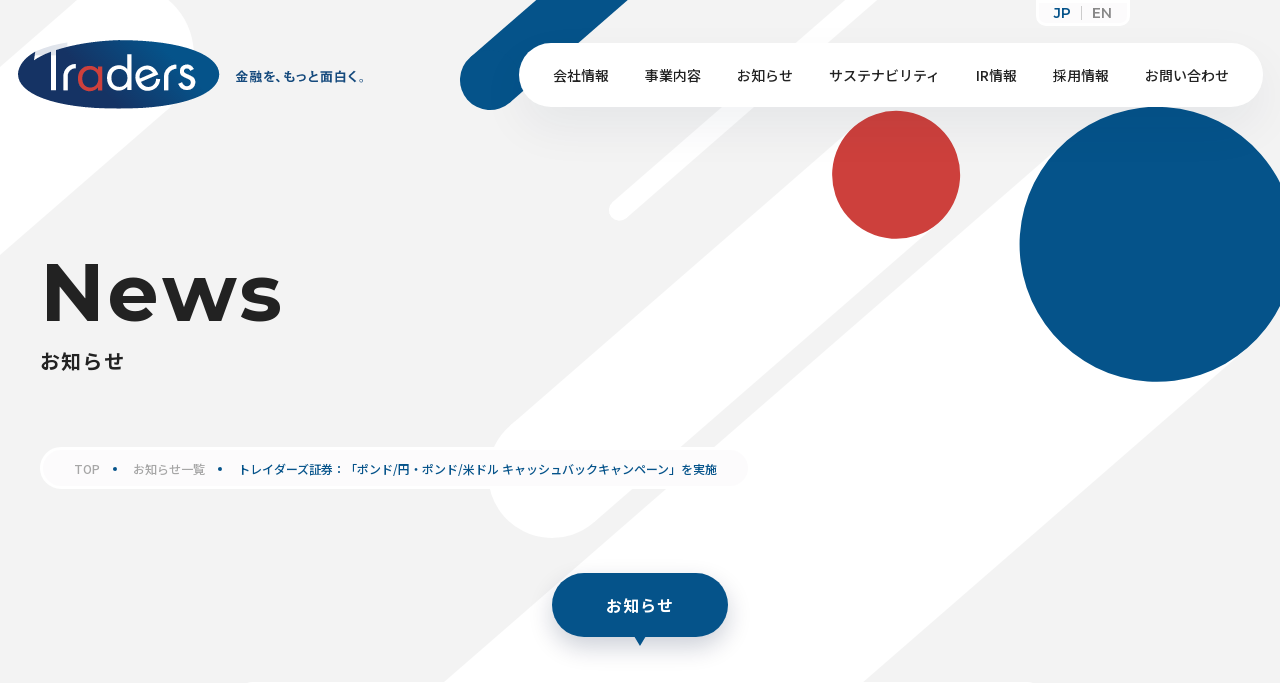

--- FILE ---
content_type: text/html; charset=UTF-8
request_url: https://www.tradershd.com/press/1973/
body_size: 14747
content:
<!DOCTYPE html>
<html lang="ja">
<head>

<meta charset="UTF-8">
<meta name="format-detection" content="telephone=no">
<meta http-equiv="X-UA-Compatible" content="IE=edge">
<meta name="viewport" content="width=device-width, initial-scale=1">
<script src="https://cdn.jsdelivr.net/npm/viewport-extra@1.0.2/dist/viewport-extra.min.js"></script>



<!-- hreflang -->
<link rel="alternate" hreflang="ja" href="https://www.tradershd.com/">

<!--css-->
<link rel="preconnect" href="https://fonts.googleapis.com">
<link rel="preconnect" href="https://fonts.gstatic.com" crossorigin>
<link href="https://fonts.googleapis.com/css2?family=Montserrat:wght@500;600;700&display=swap" rel="stylesheet">
<link href="https://fonts.googleapis.com/css2?family=Noto+Sans+JP:wght@400;500;700;800;900&display=swap" rel="stylesheet">
<link href="https://www.tradershd.com/assets/css/layout/reset.min.css" rel="stylesheet">
<link href="https://www.tradershd.com/assets/eir/eir.css" rel="stylesheet">
<link href="https://www.tradershd.com/assets/css/layout/base.min.css" rel="stylesheet">
<!--/css-->

<link rel="icon" href="https://www.tradershd.com/assets/img/common/favicon.png">
<link rel="shortcut icon" href="https://www.tradershd.com/assets/img/common/favicon.png">
<link rel="apple-touch-icon" href="https://www.tradershd.com/assets/img/common/favicon.png">
<meta name="apple-mobile-web-app-title" content="Traders">

<!-- WP
======================================================================-->

		<!-- All in One SEO 4.3.4.1 - aioseo.com -->
		<title>トレイダーズ証券：「ポンド/円・ポンド/米ドル キャッシュバックキャンペーン」を実施｜トレイダーズホールディングス株式会社</title>
		<meta name="description" content="トレイダーズ証券：「ポンド/円・ポンド/米ドル キャッシュバックキャンペーン」を実施 に関するページ。金融事業とITテクノロジーサービスをグループの中核事業として展開するトレイダーズグループは、「金融を、もっと面白く」を掲げ、お客様から最も信頼される“FinTech”グループとなり、だれもが未来に投資できる社会を実現させます。" />
		<meta name="robots" content="max-image-preview:large" />
		<link rel="canonical" href="https://www.tradershd.com/press/1973/" />
		<meta name="generator" content="All in One SEO (AIOSEO) 4.3.4.1 " />
		<meta property="og:locale" content="ja_JP" />
		<meta property="og:site_name" content="トレイダーズホールディングス株式会社 -" />
		<meta property="og:type" content="article" />
		<meta property="og:title" content="トレイダーズ証券：「ポンド/円・ポンド/米ドル キャッシュバックキャンペーン」を実施｜トレイダーズホールディングス株式会社" />
		<meta property="og:description" content="トレイダーズ証券：「ポンド/円・ポンド/米ドル キャッシュバックキャンペーン」を実施 に関するページ。金融事業とITテクノロジーサービスをグループの中核事業として展開するトレイダーズグループは、「金融を、もっと面白く」を掲げ、お客様から最も信頼される“FinTech”グループとなり、だれもが未来に投資できる社会を実現させます。" />
		<meta property="og:url" content="https://www.tradershd.com/press/1973/" />
		<meta property="og:image" content="https://www.tradershd.com/wp-content/uploads/2023/03/ogp.jpg" />
		<meta property="og:image:secure_url" content="https://www.tradershd.com/wp-content/uploads/2023/03/ogp.jpg" />
		<meta property="og:image:width" content="1200" />
		<meta property="og:image:height" content="630" />
		<meta property="article:published_time" content="2024-06-03T23:27:15+00:00" />
		<meta property="article:modified_time" content="2024-06-03T23:27:58+00:00" />
		<meta name="twitter:card" content="summary_large_image" />
		<meta name="twitter:title" content="トレイダーズ証券：「ポンド/円・ポンド/米ドル キャッシュバックキャンペーン」を実施｜トレイダーズホールディングス株式会社" />
		<meta name="twitter:description" content="トレイダーズ証券：「ポンド/円・ポンド/米ドル キャッシュバックキャンペーン」を実施 に関するページ。金融事業とITテクノロジーサービスをグループの中核事業として展開するトレイダーズグループは、「金融を、もっと面白く」を掲げ、お客様から最も信頼される“FinTech”グループとなり、だれもが未来に投資できる社会を実現させます。" />
		<meta name="twitter:image" content="https://www.tradershd.com/wp-content/uploads/2023/03/ogp.jpg" />
		<script type="application/ld+json" class="aioseo-schema">
			{"@context":"https:\/\/schema.org","@graph":[{"@type":"BreadcrumbList","@id":"https:\/\/www.tradershd.com\/press\/1973\/#breadcrumblist","itemListElement":[{"@type":"ListItem","@id":"https:\/\/www.tradershd.com\/#listItem","position":1,"item":{"@type":"WebPage","@id":"https:\/\/www.tradershd.com\/","name":"\u30db\u30fc\u30e0","description":"\u91d1\u878d\u4e8b\u696d\u3068IT\u30c6\u30af\u30ce\u30ed\u30b8\u30fc\u30b5\u30fc\u30d3\u30b9\u3092\u30b0\u30eb\u30fc\u30d7\u306e\u4e2d\u6838\u4e8b\u696d\u3068\u3057\u3066\u5c55\u958b\u3059\u308b\u30c8\u30ec\u30a4\u30c0\u30fc\u30ba\u30b0\u30eb\u30fc\u30d7\u306f\u3001\u300c\u91d1\u878d\u3092\u3001\u3082\u3063\u3068\u9762\u767d\u304f\u300d\u3092\u63b2\u3052\u3001\u304a\u5ba2\u69d8\u304b\u3089\u6700\u3082\u4fe1\u983c\u3055\u308c\u308b\u201cFinTech\u201d\u30b0\u30eb\u30fc\u30d7\u3068\u306a\u308a\u3001\u3060\u308c\u3082\u304c\u672a\u6765\u306b\u6295\u8cc7\u3067\u304d\u308b\u793e\u4f1a\u3092\u5b9f\u73fe\u3055\u305b\u307e\u3059\u3002","url":"https:\/\/www.tradershd.com\/"},"nextItem":"https:\/\/www.tradershd.com\/press\/1973\/#listItem"},{"@type":"ListItem","@id":"https:\/\/www.tradershd.com\/press\/1973\/#listItem","position":2,"item":{"@type":"WebPage","@id":"https:\/\/www.tradershd.com\/press\/1973\/","name":"\u30c8\u30ec\u30a4\u30c0\u30fc\u30ba\u8a3c\u5238\uff1a\u300c\u30dd\u30f3\u30c9\/\u5186\u30fb\u30dd\u30f3\u30c9\/\u7c73\u30c9\u30eb \u30ad\u30e3\u30c3\u30b7\u30e5\u30d0\u30c3\u30af\u30ad\u30e3\u30f3\u30da\u30fc\u30f3\u300d\u3092\u5b9f\u65bd","description":"\u30c8\u30ec\u30a4\u30c0\u30fc\u30ba\u8a3c\u5238\uff1a\u300c\u30dd\u30f3\u30c9\/\u5186\u30fb\u30dd\u30f3\u30c9\/\u7c73\u30c9\u30eb \u30ad\u30e3\u30c3\u30b7\u30e5\u30d0\u30c3\u30af\u30ad\u30e3\u30f3\u30da\u30fc\u30f3\u300d\u3092\u5b9f\u65bd \u306b\u95a2\u3059\u308b\u30da\u30fc\u30b8\u3002\u91d1\u878d\u4e8b\u696d\u3068IT\u30c6\u30af\u30ce\u30ed\u30b8\u30fc\u30b5\u30fc\u30d3\u30b9\u3092\u30b0\u30eb\u30fc\u30d7\u306e\u4e2d\u6838\u4e8b\u696d\u3068\u3057\u3066\u5c55\u958b\u3059\u308b\u30c8\u30ec\u30a4\u30c0\u30fc\u30ba\u30b0\u30eb\u30fc\u30d7\u306f\u3001\u300c\u91d1\u878d\u3092\u3001\u3082\u3063\u3068\u9762\u767d\u304f\u300d\u3092\u63b2\u3052\u3001\u304a\u5ba2\u69d8\u304b\u3089\u6700\u3082\u4fe1\u983c\u3055\u308c\u308b\u201cFinTech\u201d\u30b0\u30eb\u30fc\u30d7\u3068\u306a\u308a\u3001\u3060\u308c\u3082\u304c\u672a\u6765\u306b\u6295\u8cc7\u3067\u304d\u308b\u793e\u4f1a\u3092\u5b9f\u73fe\u3055\u305b\u307e\u3059\u3002","url":"https:\/\/www.tradershd.com\/press\/1973\/"},"previousItem":"https:\/\/www.tradershd.com\/#listItem"}]},{"@type":"Organization","@id":"https:\/\/www.tradershd.com\/#organization","name":"\u30c8\u30ec\u30a4\u30c0\u30fc\u30ba\u30db\u30fc\u30eb\u30c7\u30a3\u30f3\u30b0\u30b9\u682a\u5f0f\u4f1a\u793e","url":"https:\/\/www.tradershd.com\/"},{"@type":"Person","@id":"https:\/\/www.tradershd.com\/author\/admin\/#author","url":"https:\/\/www.tradershd.com\/author\/admin\/","name":"admin","image":{"@type":"ImageObject","@id":"https:\/\/www.tradershd.com\/press\/1973\/#authorImage","url":"https:\/\/secure.gravatar.com\/avatar\/97b566b2ab248648faa7bd51abd6e3bd2d95d383f95645acb67b0edd18e83f02?s=96&d=mm&r=g","width":96,"height":96,"caption":"admin"}},{"@type":"WebPage","@id":"https:\/\/www.tradershd.com\/press\/1973\/#webpage","url":"https:\/\/www.tradershd.com\/press\/1973\/","name":"\u30c8\u30ec\u30a4\u30c0\u30fc\u30ba\u8a3c\u5238\uff1a\u300c\u30dd\u30f3\u30c9\/\u5186\u30fb\u30dd\u30f3\u30c9\/\u7c73\u30c9\u30eb \u30ad\u30e3\u30c3\u30b7\u30e5\u30d0\u30c3\u30af\u30ad\u30e3\u30f3\u30da\u30fc\u30f3\u300d\u3092\u5b9f\u65bd\uff5c\u30c8\u30ec\u30a4\u30c0\u30fc\u30ba\u30db\u30fc\u30eb\u30c7\u30a3\u30f3\u30b0\u30b9\u682a\u5f0f\u4f1a\u793e","description":"\u30c8\u30ec\u30a4\u30c0\u30fc\u30ba\u8a3c\u5238\uff1a\u300c\u30dd\u30f3\u30c9\/\u5186\u30fb\u30dd\u30f3\u30c9\/\u7c73\u30c9\u30eb \u30ad\u30e3\u30c3\u30b7\u30e5\u30d0\u30c3\u30af\u30ad\u30e3\u30f3\u30da\u30fc\u30f3\u300d\u3092\u5b9f\u65bd \u306b\u95a2\u3059\u308b\u30da\u30fc\u30b8\u3002\u91d1\u878d\u4e8b\u696d\u3068IT\u30c6\u30af\u30ce\u30ed\u30b8\u30fc\u30b5\u30fc\u30d3\u30b9\u3092\u30b0\u30eb\u30fc\u30d7\u306e\u4e2d\u6838\u4e8b\u696d\u3068\u3057\u3066\u5c55\u958b\u3059\u308b\u30c8\u30ec\u30a4\u30c0\u30fc\u30ba\u30b0\u30eb\u30fc\u30d7\u306f\u3001\u300c\u91d1\u878d\u3092\u3001\u3082\u3063\u3068\u9762\u767d\u304f\u300d\u3092\u63b2\u3052\u3001\u304a\u5ba2\u69d8\u304b\u3089\u6700\u3082\u4fe1\u983c\u3055\u308c\u308b\u201cFinTech\u201d\u30b0\u30eb\u30fc\u30d7\u3068\u306a\u308a\u3001\u3060\u308c\u3082\u304c\u672a\u6765\u306b\u6295\u8cc7\u3067\u304d\u308b\u793e\u4f1a\u3092\u5b9f\u73fe\u3055\u305b\u307e\u3059\u3002","inLanguage":"ja","isPartOf":{"@id":"https:\/\/www.tradershd.com\/#website"},"breadcrumb":{"@id":"https:\/\/www.tradershd.com\/press\/1973\/#breadcrumblist"},"author":{"@id":"https:\/\/www.tradershd.com\/author\/admin\/#author"},"creator":{"@id":"https:\/\/www.tradershd.com\/author\/admin\/#author"},"datePublished":"2024-06-03T23:27:15+09:00","dateModified":"2024-06-03T23:27:58+09:00"},{"@type":"WebSite","@id":"https:\/\/www.tradershd.com\/#website","url":"https:\/\/www.tradershd.com\/","name":"\u30c8\u30ec\u30a4\u30c0\u30fc\u30ba\u30db\u30fc\u30eb\u30c7\u30a3\u30f3\u30b0\u30b9\u682a\u5f0f\u4f1a\u793e","inLanguage":"ja","publisher":{"@id":"https:\/\/www.tradershd.com\/#organization"}}]}
		</script>
		<!-- All in One SEO -->

<link rel="alternate" title="oEmbed (JSON)" type="application/json+oembed" href="https://www.tradershd.com/wp-json/oembed/1.0/embed?url=https%3A%2F%2Fwww.tradershd.com%2Fpress%2F1973%2F" />
<link rel="alternate" title="oEmbed (XML)" type="text/xml+oembed" href="https://www.tradershd.com/wp-json/oembed/1.0/embed?url=https%3A%2F%2Fwww.tradershd.com%2Fpress%2F1973%2F&#038;format=xml" />
<style id='wp-img-auto-sizes-contain-inline-css' type='text/css'>
img:is([sizes=auto i],[sizes^="auto," i]){contain-intrinsic-size:3000px 1500px}
/*# sourceURL=wp-img-auto-sizes-contain-inline-css */
</style>
<style id='wp-emoji-styles-inline-css' type='text/css'>

	img.wp-smiley, img.emoji {
		display: inline !important;
		border: none !important;
		box-shadow: none !important;
		height: 1em !important;
		width: 1em !important;
		margin: 0 0.07em !important;
		vertical-align: -0.1em !important;
		background: none !important;
		padding: 0 !important;
	}
/*# sourceURL=wp-emoji-styles-inline-css */
</style>
<style id='wp-block-library-inline-css' type='text/css'>
:root{--wp-block-synced-color:#7a00df;--wp-block-synced-color--rgb:122,0,223;--wp-bound-block-color:var(--wp-block-synced-color);--wp-editor-canvas-background:#ddd;--wp-admin-theme-color:#007cba;--wp-admin-theme-color--rgb:0,124,186;--wp-admin-theme-color-darker-10:#006ba1;--wp-admin-theme-color-darker-10--rgb:0,107,160.5;--wp-admin-theme-color-darker-20:#005a87;--wp-admin-theme-color-darker-20--rgb:0,90,135;--wp-admin-border-width-focus:2px}@media (min-resolution:192dpi){:root{--wp-admin-border-width-focus:1.5px}}.wp-element-button{cursor:pointer}:root .has-very-light-gray-background-color{background-color:#eee}:root .has-very-dark-gray-background-color{background-color:#313131}:root .has-very-light-gray-color{color:#eee}:root .has-very-dark-gray-color{color:#313131}:root .has-vivid-green-cyan-to-vivid-cyan-blue-gradient-background{background:linear-gradient(135deg,#00d084,#0693e3)}:root .has-purple-crush-gradient-background{background:linear-gradient(135deg,#34e2e4,#4721fb 50%,#ab1dfe)}:root .has-hazy-dawn-gradient-background{background:linear-gradient(135deg,#faaca8,#dad0ec)}:root .has-subdued-olive-gradient-background{background:linear-gradient(135deg,#fafae1,#67a671)}:root .has-atomic-cream-gradient-background{background:linear-gradient(135deg,#fdd79a,#004a59)}:root .has-nightshade-gradient-background{background:linear-gradient(135deg,#330968,#31cdcf)}:root .has-midnight-gradient-background{background:linear-gradient(135deg,#020381,#2874fc)}:root{--wp--preset--font-size--normal:16px;--wp--preset--font-size--huge:42px}.has-regular-font-size{font-size:1em}.has-larger-font-size{font-size:2.625em}.has-normal-font-size{font-size:var(--wp--preset--font-size--normal)}.has-huge-font-size{font-size:var(--wp--preset--font-size--huge)}.has-text-align-center{text-align:center}.has-text-align-left{text-align:left}.has-text-align-right{text-align:right}.has-fit-text{white-space:nowrap!important}#end-resizable-editor-section{display:none}.aligncenter{clear:both}.items-justified-left{justify-content:flex-start}.items-justified-center{justify-content:center}.items-justified-right{justify-content:flex-end}.items-justified-space-between{justify-content:space-between}.screen-reader-text{border:0;clip-path:inset(50%);height:1px;margin:-1px;overflow:hidden;padding:0;position:absolute;width:1px;word-wrap:normal!important}.screen-reader-text:focus{background-color:#ddd;clip-path:none;color:#444;display:block;font-size:1em;height:auto;left:5px;line-height:normal;padding:15px 23px 14px;text-decoration:none;top:5px;width:auto;z-index:100000}html :where(.has-border-color){border-style:solid}html :where([style*=border-top-color]){border-top-style:solid}html :where([style*=border-right-color]){border-right-style:solid}html :where([style*=border-bottom-color]){border-bottom-style:solid}html :where([style*=border-left-color]){border-left-style:solid}html :where([style*=border-width]){border-style:solid}html :where([style*=border-top-width]){border-top-style:solid}html :where([style*=border-right-width]){border-right-style:solid}html :where([style*=border-bottom-width]){border-bottom-style:solid}html :where([style*=border-left-width]){border-left-style:solid}html :where(img[class*=wp-image-]){height:auto;max-width:100%}:where(figure){margin:0 0 1em}html :where(.is-position-sticky){--wp-admin--admin-bar--position-offset:var(--wp-admin--admin-bar--height,0px)}@media screen and (max-width:600px){html :where(.is-position-sticky){--wp-admin--admin-bar--position-offset:0px}}

/*# sourceURL=wp-block-library-inline-css */
</style><style id='wp-block-paragraph-inline-css' type='text/css'>
.is-small-text{font-size:.875em}.is-regular-text{font-size:1em}.is-large-text{font-size:2.25em}.is-larger-text{font-size:3em}.has-drop-cap:not(:focus):first-letter{float:left;font-size:8.4em;font-style:normal;font-weight:100;line-height:.68;margin:.05em .1em 0 0;text-transform:uppercase}body.rtl .has-drop-cap:not(:focus):first-letter{float:none;margin-left:.1em}p.has-drop-cap.has-background{overflow:hidden}:root :where(p.has-background){padding:1.25em 2.375em}:where(p.has-text-color:not(.has-link-color)) a{color:inherit}p.has-text-align-left[style*="writing-mode:vertical-lr"],p.has-text-align-right[style*="writing-mode:vertical-rl"]{rotate:180deg}
/*# sourceURL=https://www.tradershd.com/wp-includes/blocks/paragraph/style.min.css */
</style>
<style id='global-styles-inline-css' type='text/css'>
:root{--wp--preset--aspect-ratio--square: 1;--wp--preset--aspect-ratio--4-3: 4/3;--wp--preset--aspect-ratio--3-4: 3/4;--wp--preset--aspect-ratio--3-2: 3/2;--wp--preset--aspect-ratio--2-3: 2/3;--wp--preset--aspect-ratio--16-9: 16/9;--wp--preset--aspect-ratio--9-16: 9/16;--wp--preset--color--black: #000000;--wp--preset--color--cyan-bluish-gray: #abb8c3;--wp--preset--color--white: #ffffff;--wp--preset--color--pale-pink: #f78da7;--wp--preset--color--vivid-red: #cf2e2e;--wp--preset--color--luminous-vivid-orange: #ff6900;--wp--preset--color--luminous-vivid-amber: #fcb900;--wp--preset--color--light-green-cyan: #7bdcb5;--wp--preset--color--vivid-green-cyan: #00d084;--wp--preset--color--pale-cyan-blue: #8ed1fc;--wp--preset--color--vivid-cyan-blue: #0693e3;--wp--preset--color--vivid-purple: #9b51e0;--wp--preset--gradient--vivid-cyan-blue-to-vivid-purple: linear-gradient(135deg,rgb(6,147,227) 0%,rgb(155,81,224) 100%);--wp--preset--gradient--light-green-cyan-to-vivid-green-cyan: linear-gradient(135deg,rgb(122,220,180) 0%,rgb(0,208,130) 100%);--wp--preset--gradient--luminous-vivid-amber-to-luminous-vivid-orange: linear-gradient(135deg,rgb(252,185,0) 0%,rgb(255,105,0) 100%);--wp--preset--gradient--luminous-vivid-orange-to-vivid-red: linear-gradient(135deg,rgb(255,105,0) 0%,rgb(207,46,46) 100%);--wp--preset--gradient--very-light-gray-to-cyan-bluish-gray: linear-gradient(135deg,rgb(238,238,238) 0%,rgb(169,184,195) 100%);--wp--preset--gradient--cool-to-warm-spectrum: linear-gradient(135deg,rgb(74,234,220) 0%,rgb(151,120,209) 20%,rgb(207,42,186) 40%,rgb(238,44,130) 60%,rgb(251,105,98) 80%,rgb(254,248,76) 100%);--wp--preset--gradient--blush-light-purple: linear-gradient(135deg,rgb(255,206,236) 0%,rgb(152,150,240) 100%);--wp--preset--gradient--blush-bordeaux: linear-gradient(135deg,rgb(254,205,165) 0%,rgb(254,45,45) 50%,rgb(107,0,62) 100%);--wp--preset--gradient--luminous-dusk: linear-gradient(135deg,rgb(255,203,112) 0%,rgb(199,81,192) 50%,rgb(65,88,208) 100%);--wp--preset--gradient--pale-ocean: linear-gradient(135deg,rgb(255,245,203) 0%,rgb(182,227,212) 50%,rgb(51,167,181) 100%);--wp--preset--gradient--electric-grass: linear-gradient(135deg,rgb(202,248,128) 0%,rgb(113,206,126) 100%);--wp--preset--gradient--midnight: linear-gradient(135deg,rgb(2,3,129) 0%,rgb(40,116,252) 100%);--wp--preset--font-size--small: 13px;--wp--preset--font-size--medium: 20px;--wp--preset--font-size--large: 36px;--wp--preset--font-size--x-large: 42px;--wp--preset--spacing--20: 0.44rem;--wp--preset--spacing--30: 0.67rem;--wp--preset--spacing--40: 1rem;--wp--preset--spacing--50: 1.5rem;--wp--preset--spacing--60: 2.25rem;--wp--preset--spacing--70: 3.38rem;--wp--preset--spacing--80: 5.06rem;--wp--preset--shadow--natural: 6px 6px 9px rgba(0, 0, 0, 0.2);--wp--preset--shadow--deep: 12px 12px 50px rgba(0, 0, 0, 0.4);--wp--preset--shadow--sharp: 6px 6px 0px rgba(0, 0, 0, 0.2);--wp--preset--shadow--outlined: 6px 6px 0px -3px rgb(255, 255, 255), 6px 6px rgb(0, 0, 0);--wp--preset--shadow--crisp: 6px 6px 0px rgb(0, 0, 0);}:where(.is-layout-flex){gap: 0.5em;}:where(.is-layout-grid){gap: 0.5em;}body .is-layout-flex{display: flex;}.is-layout-flex{flex-wrap: wrap;align-items: center;}.is-layout-flex > :is(*, div){margin: 0;}body .is-layout-grid{display: grid;}.is-layout-grid > :is(*, div){margin: 0;}:where(.wp-block-columns.is-layout-flex){gap: 2em;}:where(.wp-block-columns.is-layout-grid){gap: 2em;}:where(.wp-block-post-template.is-layout-flex){gap: 1.25em;}:where(.wp-block-post-template.is-layout-grid){gap: 1.25em;}.has-black-color{color: var(--wp--preset--color--black) !important;}.has-cyan-bluish-gray-color{color: var(--wp--preset--color--cyan-bluish-gray) !important;}.has-white-color{color: var(--wp--preset--color--white) !important;}.has-pale-pink-color{color: var(--wp--preset--color--pale-pink) !important;}.has-vivid-red-color{color: var(--wp--preset--color--vivid-red) !important;}.has-luminous-vivid-orange-color{color: var(--wp--preset--color--luminous-vivid-orange) !important;}.has-luminous-vivid-amber-color{color: var(--wp--preset--color--luminous-vivid-amber) !important;}.has-light-green-cyan-color{color: var(--wp--preset--color--light-green-cyan) !important;}.has-vivid-green-cyan-color{color: var(--wp--preset--color--vivid-green-cyan) !important;}.has-pale-cyan-blue-color{color: var(--wp--preset--color--pale-cyan-blue) !important;}.has-vivid-cyan-blue-color{color: var(--wp--preset--color--vivid-cyan-blue) !important;}.has-vivid-purple-color{color: var(--wp--preset--color--vivid-purple) !important;}.has-black-background-color{background-color: var(--wp--preset--color--black) !important;}.has-cyan-bluish-gray-background-color{background-color: var(--wp--preset--color--cyan-bluish-gray) !important;}.has-white-background-color{background-color: var(--wp--preset--color--white) !important;}.has-pale-pink-background-color{background-color: var(--wp--preset--color--pale-pink) !important;}.has-vivid-red-background-color{background-color: var(--wp--preset--color--vivid-red) !important;}.has-luminous-vivid-orange-background-color{background-color: var(--wp--preset--color--luminous-vivid-orange) !important;}.has-luminous-vivid-amber-background-color{background-color: var(--wp--preset--color--luminous-vivid-amber) !important;}.has-light-green-cyan-background-color{background-color: var(--wp--preset--color--light-green-cyan) !important;}.has-vivid-green-cyan-background-color{background-color: var(--wp--preset--color--vivid-green-cyan) !important;}.has-pale-cyan-blue-background-color{background-color: var(--wp--preset--color--pale-cyan-blue) !important;}.has-vivid-cyan-blue-background-color{background-color: var(--wp--preset--color--vivid-cyan-blue) !important;}.has-vivid-purple-background-color{background-color: var(--wp--preset--color--vivid-purple) !important;}.has-black-border-color{border-color: var(--wp--preset--color--black) !important;}.has-cyan-bluish-gray-border-color{border-color: var(--wp--preset--color--cyan-bluish-gray) !important;}.has-white-border-color{border-color: var(--wp--preset--color--white) !important;}.has-pale-pink-border-color{border-color: var(--wp--preset--color--pale-pink) !important;}.has-vivid-red-border-color{border-color: var(--wp--preset--color--vivid-red) !important;}.has-luminous-vivid-orange-border-color{border-color: var(--wp--preset--color--luminous-vivid-orange) !important;}.has-luminous-vivid-amber-border-color{border-color: var(--wp--preset--color--luminous-vivid-amber) !important;}.has-light-green-cyan-border-color{border-color: var(--wp--preset--color--light-green-cyan) !important;}.has-vivid-green-cyan-border-color{border-color: var(--wp--preset--color--vivid-green-cyan) !important;}.has-pale-cyan-blue-border-color{border-color: var(--wp--preset--color--pale-cyan-blue) !important;}.has-vivid-cyan-blue-border-color{border-color: var(--wp--preset--color--vivid-cyan-blue) !important;}.has-vivid-purple-border-color{border-color: var(--wp--preset--color--vivid-purple) !important;}.has-vivid-cyan-blue-to-vivid-purple-gradient-background{background: var(--wp--preset--gradient--vivid-cyan-blue-to-vivid-purple) !important;}.has-light-green-cyan-to-vivid-green-cyan-gradient-background{background: var(--wp--preset--gradient--light-green-cyan-to-vivid-green-cyan) !important;}.has-luminous-vivid-amber-to-luminous-vivid-orange-gradient-background{background: var(--wp--preset--gradient--luminous-vivid-amber-to-luminous-vivid-orange) !important;}.has-luminous-vivid-orange-to-vivid-red-gradient-background{background: var(--wp--preset--gradient--luminous-vivid-orange-to-vivid-red) !important;}.has-very-light-gray-to-cyan-bluish-gray-gradient-background{background: var(--wp--preset--gradient--very-light-gray-to-cyan-bluish-gray) !important;}.has-cool-to-warm-spectrum-gradient-background{background: var(--wp--preset--gradient--cool-to-warm-spectrum) !important;}.has-blush-light-purple-gradient-background{background: var(--wp--preset--gradient--blush-light-purple) !important;}.has-blush-bordeaux-gradient-background{background: var(--wp--preset--gradient--blush-bordeaux) !important;}.has-luminous-dusk-gradient-background{background: var(--wp--preset--gradient--luminous-dusk) !important;}.has-pale-ocean-gradient-background{background: var(--wp--preset--gradient--pale-ocean) !important;}.has-electric-grass-gradient-background{background: var(--wp--preset--gradient--electric-grass) !important;}.has-midnight-gradient-background{background: var(--wp--preset--gradient--midnight) !important;}.has-small-font-size{font-size: var(--wp--preset--font-size--small) !important;}.has-medium-font-size{font-size: var(--wp--preset--font-size--medium) !important;}.has-large-font-size{font-size: var(--wp--preset--font-size--large) !important;}.has-x-large-font-size{font-size: var(--wp--preset--font-size--x-large) !important;}
/*# sourceURL=global-styles-inline-css */
</style>

<style id='classic-theme-styles-inline-css' type='text/css'>
/*! This file is auto-generated */
.wp-block-button__link{color:#fff;background-color:#32373c;border-radius:9999px;box-shadow:none;text-decoration:none;padding:calc(.667em + 2px) calc(1.333em + 2px);font-size:1.125em}.wp-block-file__button{background:#32373c;color:#fff;text-decoration:none}
/*# sourceURL=/wp-includes/css/classic-themes.min.css */
</style>
<link rel='stylesheet' id='contact-form-7-css' href='https://www.tradershd.com/wp-content/plugins/contact-form-7/includes/css/styles.css?ver=5.7.5.1' type='text/css' media='all' />
<script type="text/javascript" src="https://www.tradershd.com/wp-includes/js/jquery/jquery.min.js?ver=3.7.1" id="jquery-core-js"></script>
<script type="text/javascript" src="https://www.tradershd.com/wp-includes/js/jquery/jquery-migrate.min.js?ver=3.4.1" id="jquery-migrate-js"></script>
<link rel="https://api.w.org/" href="https://www.tradershd.com/wp-json/" /><link rel="alternate" title="JSON" type="application/json" href="https://www.tradershd.com/wp-json/wp/v2/press/1973" /><link rel="EditURI" type="application/rsd+xml" title="RSD" href="https://www.tradershd.com/xmlrpc.php?rsd" />
<meta name="generator" content="WordPress 6.9" />
<link rel='shortlink' href='https://www.tradershd.com/?p=1973' />

<!-- Google Tag Manager -->
<script>(function(w,d,s,l,i){w[l]=w[l]||[];w[l].push({'gtm.start':
new Date().getTime(),event:'gtm.js'});var f=d.getElementsByTagName(s)[0],
j=d.createElement(s),dl=l!='dataLayer'?'&l='+l:'';j.async=true;j.src=
'https://www.googletagmanager.com/gtm.js?id='+i+dl;f.parentNode.insertBefore(j,f);
})(window,document,'script','dataLayer','GTM-PHLT468');</script>
<!-- End Google Tag Manager --><link href="https://www.tradershd.com/assets/css/page/news.min.css" rel="stylesheet">
</head>

<body id="news-detail" class="news-detail">
    <!-- Google Tag Manager (noscript) -->
<noscript><iframe src="https://www.googletagmanager.com/ns.html?id=GTM-PHLT468" height="0" width="0" style="display:none;visibility:hidden"></iframe></noscript>
<!-- End Google Tag Manager (noscript) -->

<ul class="lang_change pc-nav">
  <li class="current"><a href="https://www.tradershd.com/">JP</a></li>
  <li><a href="https://www.tradershd.com/en/">EN</a></li>
</ul>

<header>
  <div class="pc-nav">
    <div class="base wide">
      <nav class="gnav">
        <div class="logo">
          <a href="https://www.tradershd.com/"><img src="https://www.tradershd.com/assets/img/common/logo.svg" alt="Traders 金融を、もっと面白く"></a>
        </div>
        <ul class="navi">
          <li class="parent-handle"><a href="https://www.tradershd.com/company/" class="opacity">会社情報</a>
            <div class="megamenu">
              <div class="block">
                <div class="inner flex f-wrap f-jc-sb f-ai-fs">
                  <div class="img">
                    <picture>
                      <source srcset="https://www.tradershd.com/assets/img/sitemap/img01.jpg.webp" type="image/webp">
                      <img src="https://www.tradershd.com/assets/img/sitemap/img01.jpg" alt="">
                    </picture>
                  </div>
                  <div class="box flex f-wrap f-jc-sb f-ai-fs">
                    <div class="ttlbox flex">
                      <a href="https://www.tradershd.com/company/" class="flex f-ai-c f-jc-fs opacity">
                        <div class="txt">
                          <div class="en">Company</div>
                          <div class="ja">会社情報</div>
                        </div>
                        <div class="btn"><span class="c-arrow blue"></span></div>
                      </a>
                    </div>
                    <ul>
                      <li>
                        <a href="https://www.tradershd.com/company/brandstatement/" class="opacity">ブランドステートメント</a>
                      </li>
                      <li>
                        <a href="https://www.tradershd.com/company/brandstatement/#mission" class="opacity">ミッション</a>
                      </li>
                      <li>
                        <a href="https://www.tradershd.com/company/message/" class="opacity">トップメッセージ</a>
                      </li>
                      <li>
                        <a href="https://www.tradershd.com/company/outline/" class="opacity">会社概要</a>
                      </li>
                    </ul>
                    <ul>
                      <li>
                        <a href="https://www.tradershd.com/company/outline/#history" class="opacity">沿革</a>
                      </li>
                      <li>
                        <a href="https://www.tradershd.com/company/officer/" class="opacity">役員一覧</a>
                      </li>
                      <li>
                        <a href="https://www.tradershd.com/company/office/" class="opacity">オフィス紹介</a>
                      </li>
                      <li>
                        <a href="https://www.tradershd.com/company/forpress/" class="opacity">報道関係者・マスメディアの皆様へ</a>
                      </li>
                    </ul>
                  </div>
                </div>
              </div>
            </div>
          </li>
          <li class="parent-handle"><a href="https://www.tradershd.com/business/" class="opacity">事業内容</a>
            <div class="megamenu">
              <div class="block">
                <div class="inner flex f-wrap f-jc-sb f-ai-fs">
                  <div class="img">
                    <picture>
                      <source srcset="https://www.tradershd.com/assets/img/sitemap/img02.jpg.webp" type="image/webp">
                      <img src="https://www.tradershd.com/assets/img/sitemap/img02.jpg" alt="">
                    </picture>
                  </div>
                  <div class="box flex f-wrap f-jc-sb f-ai-fs">
                    <div class="ttlbox flex">
                      <a href="https://www.tradershd.com/business/" class="flex f-ai-c f-jc-fs opacity">
                        <div class="txt">
                          <div class="en">Our Service</div>
                          <div class="ja">事業内容</div>
                        </div>
                        <div class="btn"><span class="c-arrow blue"></span></div>
                      </a>
                    </div>
                    <ul>
                      <li>
                        <a href="https://www.tradershd.com/business/group/securities/" class="opacity">トレイダーズ証券</a>
                      </li>
                      <li>
                        <a href="https://www.tradershd.com/business/group/flegrowth/" class="opacity">FleGrowth</a>
                      </li>
                    </ul>
                  </div>
                </div>
              </div>
            </div>
          </li>
          <li class="parent-handle"><a href="https://www.tradershd.com/press/" class="opacity">お知らせ</a>
            <div class="megamenu">
              <div class="block">
                <div class="inner flex f-wrap f-jc-sb f-ai-fs">
                  <div class="img">
                    <picture>
                      <source srcset="https://www.tradershd.com/assets/img/sitemap/img03.jpg.webp" type="image/webp">
                      <img src="https://www.tradershd.com/assets/img/sitemap/img03.jpg" alt="">
                    </picture>
                  </div>
                  <div class="box flex f-wrap f-jc-sb f-ai-fs">
                    <div class="ttlbox flex">
                      <a href="https://www.tradershd.com/press/" class="flex f-ai-c f-jc-fs opacity">
                        <div class="txt">
                          <div class="en">News</div>
                          <div class="ja">お知らせ</div>
                        </div>
                        <div class="btn"><span class="c-arrow blue"></span></div>
                      </a>
                    </div>
                    <ul>
                      <li>
                        <a href="https://www.tradershd.com/presscat/pr/" class="opacity">お知らせ（PR）</a>
                      </li>
                      <li>
                        <a href="https://www.tradershd.com/presscat/subsidiary/" class="opacity">お知らせ（グループ会社）</a>
                      </li>
                    </ul>
                    <ul>
                      <li>
                        <a href="https://www.tradershd.com/ir/irnews/" class="opacity">IRニュース</a>
                      </li>
                    </ul>
                  </div>
                </div>
              </div>
            </div>
          </li>
          <li class="parent-handle"><a href="https://www.tradershd.com/sustainability/" class="opacity">サステナビリティ</a>
            <div class="megamenu">
              <div class="block">
                <div class="inner flex f-wrap f-jc-sb f-ai-fs">
                  <div class="img">
                    <picture>
                      <source srcset="https://www.tradershd.com/assets/img/sitemap/img04.jpg.webp" type="image/webp">
                      <img src="https://www.tradershd.com/assets/img/sitemap/img04.jpg" alt="">
                    </picture>
                  </div>
                  <div class="box flex f-wrap f-jc-sb f-ai-fs">
                    <div class="ttlbox flex">
                      <a href="https://www.tradershd.com/sustainability/" class="flex f-ai-c f-jc-fs opacity">
                        <div class="txt">
                          <div class="en">Sustainability</div>
                          <div class="ja">サステナビリティ</div>
                        </div>
                        <div class="btn"><span class="c-arrow blue"></span></div>
                      </a>
                    </div>
                    <ul>
                      <li class="parent">
                        <a href="https://www.tradershd.com/sustainability/policy/" class="opacity">取り組みの方針</a>
                        <ul>
                          <li>
                            <a href="https://www.tradershd.com/sustainability/environment/" class="opacity">- 環境</a>
                          </li>
                          <li>
                            <a href="https://www.tradershd.com/sustainability/social/" class="opacity">- 社会</a>
                          </li>
                          <li>
                            <a href="https://www.tradershd.com/sustainability/governance/" class="opacity">- コーポレート･ガバナンス</a>
                          </li>
                        </ul>
                      </li>
                    </ul>
                        <ul>
                          <li>
                            <a href="https://www.tradershd.com/sustainability/financial/" class="opacity">トレイダーズ証券の取り組み</a>
                          </li>
                          <li>
                            <a href="https://www.tradershd.com/sustainability/technology/" class="opacity">FleGrowthの取り組み</a>
                          </li>
                          <li>
                            <a href="https://www.tradershd.com/presscat/sustainability/" class="opacity">トピックス（活動実績）</a>
                          </li>
                        </ul>
                  </div>
                </div>
              </div>
            </div>
          </li>
          <li class="parent-handle"><a href="https://www.tradershd.com/ir/" class="opacity">IR情報</a>
            <div class="megamenu">
              <div class="block">
                <div class="inner flex f-wrap f-jc-sb f-ai-fs">
                  <div class="img">
                    <picture>
                      <source srcset="https://www.tradershd.com/assets/img/sitemap/img05.jpg.webp" type="image/webp">
                      <img src="https://www.tradershd.com/assets/img/sitemap/img05.jpg" alt="">
                    </picture>
                  </div>
                  <div class="box flex f-wrap f-jc-sb f-ai-fs">
                    <div class="ttlbox flex">
                      <a href="https://www.tradershd.com/ir/" class="flex f-ai-c f-jc-fs opacity">
                        <div class="txt">
                          <div class="en">IR</div>
                          <div class="ja">IR情報</div>
                        </div>
                        <div class="btn"><span class="c-arrow blue"></span></div>
                      </a>
                    </div>
                    <ul>
                      <li>
                        <a href="https://www.tradershd.com/ir/irnews/" class="opacity">IRニュース</a>
                      </li>
                      <li class="parent">
                        <a href="https://www.tradershd.com/ir/library/" class="opacity">IRライブラリ</a>
                        <ul>
                          <li>
                            <a href="https://www.tradershd.com/ir/library/tanshin/" class="opacity">- 決算短信</a>
                          </li>
                          <li>
                            <a href="https://www.tradershd.com/ir/library/presentations/" class="opacity">- 決算説明会</a>
                          </li>
                          <li>
                            <a href="https://www.tradershd.com/ir/library/analystreport/" class="opacity">- アナリストレポート</a>
                          </li>
                          <li>
                            <a href="https://www.tradershd.com/ir/library/ufo/" class="opacity">- 有価証券報告書等</a>
                          </li>
                          <li>
                            <a href="https://www.tradershd.com/ir/library/businessreport/" class="opacity">- 株主通信</a>
                          </li>
                        </ul>
                      </li>
                      <li>
                        <a href="https://www.tradershd.com/ir/highlight/" class="opacity">業績ハイライト</a>
                      </li>
                    </ul>
                    <ul>
                      <li>
                        <a href="https://www.tradershd.com/ir/calendar/" class="opacity">IRカレンダー</a>
                      </li>
                      <li>
                        <a href="https://www.tradershd.com/ir/chart/" class="opacity">株価チャート</a>
                      </li>
                      <li>
                        <a href="https://www.tradershd.com/ir/stock/" class="opacity">株式情報</a>
                      </li>
                      <li>
                        <a href="https://www.tradershd.com/ir/dividend/" class="opacity">株主還元</a>
                      </li>
                      <li class="parent">
                        <a href="https://www.tradershd.com/ir/koukoku/" class="opacity">電子公告</a>
                        <ul>
                          <li>
                            <a href="https://www.tradershd.com/ir/koukoku/#group">- グループ会社決算公告</a>
                          </li>
                        </ul>
                      </li>
                      <li>
                        <a href="https://www.tradershd.com/ir/soukai/" class="opacity">株主総会</a>
                      </li>
                    </ul>
                  </div>
                </div>
              </div>
            </div>
          </li>
          <li><a href="https://www.tradershd.com/recruit/" class="opacity">採用情報</a></li>
          <li><a href="https://www.tradershd.com/contact/" class="opacity">お問い合わせ</a></li>
          <!-- <li class="contact"><a href="https://www.tradershd.com/contact/" class="opacity">お問い合わせ</a></li> -->
        </ul>
      </nav>
    </div>
  </div>

  <div class="sp-nav">
    <div class="logo-h">
      <a href="https://www.tradershd.com/"><img src="https://www.tradershd.com/assets/img/common/logo_h.svg" alt="Traders 金融を、もっと面白く"></a>
    </div>
    <div class="nav-toggle sp-nav">
      <span></span>
      <span></span>
      <span></span>
    </div>
    <div class="nav-wrap">
  <nav class="gnav">
    <div class="logo">
      <a href="https://www.tradershd.com/"><img src="https://www.tradershd.com/assets/img/common/logo_white.png" alt="Traders 金融を、もっと面白く"></a>
    </div>
    <ul class="lang_change sp-nav">
      <li class="current"><a href="https://www.tradershd.com/">JP</a></li>
      <li><a href="https://www.tradershd.com/en/">EN</a></li>
    </ul>
    <ul class="drawer_nav">
      <li><a class="icon in-item parent">会社情報</a>
        <div class="in">
          <div class="label"><a href="https://www.tradershd.com/company/" class="opacity">会社情報</a></div>
          <div class="row flex f-wrap">
            <ul>
              <li><a href="https://www.tradershd.com/company/brandstatement/" class="opacity">ブランドステートメント</a></li>
              <li><a href="https://www.tradershd.com/company/brandstatement/#mission" class="opacity">ミッション</a></li>
              <li><a href="https://www.tradershd.com/company/message/" class="opacity">トップメッセージ</a></li>
              <li><a href="https://www.tradershd.com/company/outline/" class="opacity">会社概要</a></li>
            </ul>
            <ul>
              <li><a href="https://www.tradershd.com/company/outline/#history" class="opacity">沿革</a></li>
              <li><a href="https://www.tradershd.com/company/officer/" class="opacity">役員一覧</a></li>
              <li><a href="https://www.tradershd.com/company/office/" class="opacity">オフィス紹介</a></li>
              <li><a href="https://www.tradershd.com/company/forpress/" class="opacity">報道関係者・マスメディアの皆様へ</a></li>
            </ul>
          </div>
        </div>
      </li>
      <li><a class="icon in-item parent">事業内容</a>
        <div class="in">
          <div class="label"><a href="https://www.tradershd.com/business/" class="opacity">事業内容</a></div>
          <div class="row flex f-wrap width02">
            <ul>
              <li><a href="https://www.tradershd.com/business/group/securities/" class="opacity">トレイダーズ証券</a></li>
              <li><a href="https://www.tradershd.com/business/group/flegrowth/" class="opacity">FleGrowth</a></li>
            </ul>
            <ul>
              <li><a href="https://www.tradershd.com/business/group/investment/" class="opacity">トレイダーズインベストメント</a></li>
            </ul>
          </div>
        </div>
      </li>
      <li><a class="icon in-item parent">お知らせ</a>
        <div class="in">
          <div class="label"><a href="https://www.tradershd.com/press/" class="opacity">お知らせ</a></div>
          <div class="row flex f-wrap">
            <ul>
              <li><a href="https://www.tradershd.com/presscat/pr/" class="opacity">お知らせ（PR）</a></li>
              <li><a href="https://www.tradershd.com/presscat/subsidiary/" class="opacity">お知らせ（グループ会社）</a></li>
            </ul>
            <ul>
              <li><a href="https://www.tradershd.com/ir/irnews/" class="opacity">IRニュース</a></li>
            </ul>
          </div>
        </div>
      </li>
      <li><a class="icon in-item parent">サステナビリティ</a>
        <div class="in">
          <div class="label"><a href="https://www.tradershd.com/sustainability/" class="opacity">サステナビリティ</a></div>
          <div class="row flex f-wrap width02">
            <ul>
              <li><a href="https://www.tradershd.com/sustainability/policy/" class="opacity">取り組みの方針</a></li>
              <li class="child"><a href="https://www.tradershd.com/sustainability/environment/" class="opacity">- 環境</a></li>
              <li class="child"><a href="https://www.tradershd.com/sustainability/social/" class="opacity">- 社会</a></li>
              <li class="child"><a href="https://www.tradershd.com/sustainability/governance/" class="opacity">- コーポレート･ガバナンス</a></li>
            </ul>
            <ul>
              <li><a href="https://www.tradershd.com/sustainability/financial/" class="opacity">トレイダーズ証券の取り組み</a></li>
              <li><a href="https://www.tradershd.com/sustainability/technology/" class="opacity">FleGrowthの取り組み</a></li>
              <li><a href="https://www.tradershd.com/presscat/sustainability/" class="opacity">トピックス（活動実績）</a></li>
            </ul>
          </div>
        </div>
      </li>
      <li><a class="icon in-item parent">IR情報</a>
        <div class="in">
          <div class="label"><a href="https://www.tradershd.com/ir/" class="opacity">IR情報</a></div>
          <div class="row flex f-wrap">
            <ul>
              <li><a href="https://www.tradershd.com/ir/irnews/" class="opacity">IRニュース</a></li>
              <li><a href="https://www.tradershd.com/ir/library/" class="opacity">IRライブラリ</a></li>
              <li class="child"><a href="https://www.tradershd.com/ir/library/tanshin/" class="opacity">- 決算短信</a></li>
              <li class="child"><a href="https://www.tradershd.com/ir/library/presentations/" class="opacity">- 決算説明会</a></li>
              <li class="child"><a href="https://www.tradershd.com/ir/library/analystreport/" class="opacity">- アナリストレポート</a></li>
              <li class="child"><a href="https://www.tradershd.com/ir/library/ufo/" class="opacity">- 有価証券報告書等</a></li>
              <li class="child"><a href="https://www.tradershd.com/ir/library/businessreport/" class="opacity">- 株主通信</a></li>
              <li><a href="https://www.tradershd.com/ir/highlight/" class="opacity">業績ハイライト</a></li>
            </ul>
            <ul>
              <li><a href="https://www.tradershd.com/ir/calendar/" class="opacity">IRカレンダー</a></li>
              <li><a href="https://www.tradershd.com/ir/chart/" class="opacity">株価チャート</a></li>
              <li><a href="https://www.tradershd.com/ir/stock/" class="opacity">株式情報</a></li>
              <li><a href="https://www.tradershd.com/ir/dividend/" class="opacity">株主還元</a></li>
              <li><a href="https://www.tradershd.com/ir/koukoku/" class="opacity">電子公告</a></li>
              <li class="child"><a href="https://www.tradershd.com/ir/koukoku/#group" class="opacity">- グループ会社決算公告</a></li>
              <li><a href="https://www.tradershd.com/ir/soukai/" class="opacity">株主総会</a></li>
            </ul>
          </div>
        </div>
      </li>
      <li><a href="https://www.tradershd.com/recruit/" class="in-item">採用情報</a></li>
      <li><a href="https://www.tradershd.com/contact/" class="in-item">お問い合わせ</a></li>
    </ul>
    <div class="nav-kabuka">
      <div class="box in-item">
        <a href="https://www.tradershd.com/ir/chart/">
          <span class="txt1">現在の株価</span>
          <span class="txt2">Stockweather</span>
        </a>
      </div>
    </div>
    <div class="nav-news">
      <div class="box">
        <div class="in-item">
          <div class="box-header">
            <h2 class="box-head"><span class="en">News</span><span class="ja">お知らせ</span></h2>
            <p class="btn"><a href="https://www.tradershd.com/press/" class="opacity"><span>ALL</span><span class="arrow"></span></a></p>
          </div>
            <ul class="list-news">
                <li>
                  <div class="info">
                    <span class="date">2026.01.23</span>
                    <div class="category">
                      <a href="https://www.tradershd.com/presscat/subsidiary/" class="opacity">グループ会社</a>
                    </div>
    <span class="badge">New!!</span>
                  </div>
                    <a href="https://www.tradershd.com/press/2674/" class="text opacity">トレイダーズ証券：2025年度のお客様累計損益が+220億円を突破！(2025年4月～2025年12月)</a>
                </li>
                <li>
                  <div class="info">
                    <span class="date">2026.01.13</span>
                    <div class="category">
                      <a href="https://www.tradershd.com/presscat/subsidiary/" class="opacity">グループ会社</a>
                    </div>
                  </div>
                    <a href="https://www.tradershd.com/press/2664/" class="text opacity">トレイダーズ証券：「13,000円キャッシュバック！のりかえキャンペーン」を開催！</a>
                </li>
                <li>
                  <div class="info">
                    <span class="date">2026.01.05</span>
                    <div class="category">
                      <a href="https://www.tradershd.com/presscat/subsidiary/" class="opacity">グループ会社</a>
                    </div>
                  </div>
                    <a href="https://www.tradershd.com/press/2652/" class="text opacity">トレイダーズ証券：【みんなのFX・LIHGT FX】2026年 オリコン顧客満足度®調査 FX スワップポイントランキング 第１位を獲得</a>
                </li>
            </ul>
        </div>
      </div>
      <div class="box ir">
        <div class="in-item">
          <div class="box-header">
            <h2 class="box-head"><span class="en">IR Information</span><span class="ja">IRニュース</span></h2>
            <p class="btn"><a href="https://www.tradershd.com/ir/irnews/" class="opacity"><span>ALL</span><span class="arrow"></span></a></p>
          </div>
          <div class="inner">
            <iframe src="https://www.tradershd.com/irnews-embed/" id="irnews-iframe"></iframe>
          </div>
        </div>
      </div>
    </div>
  </nav>
</div>  </div>
</header>

    <main>
                        <div class="wrap-stick wrap-sub01">
                    <div class="stick size03 position01 pc no-scroll-anim">
    <div class="in"></div>
    <div class="next-circle">
        <div class="in-next"></div>
    </div>
</div>
<div class="stick size05 position02 blue01 pc no-scroll-anim">
    <div class="in"></div>
    <div class="next-circle">
        <div class="in-next"></div>
    </div>
</div>
<div class="stick size02 position03 pc no-scroll-anim">
    <div class="in"></div>
    <div class="next-circle">
        <div class="in-next"></div>
    </div>
</div>
<div class="stick size08 position04 no-scroll-anim">
    <div class="in"></div>
    <div class="next-circle">
        <div class="in-next"></div>
    </div>
</div>
<div class="stick size11 position05 no-scroll-anim">
    <div class="in"></div>
    <div class="next-circle">
        <div class="in-next"></div>
    </div>
</div>
<div class="stick size12 position06">
    <div class="in"></div>
    <div class="next-circle">
        <div class="in-next"></div>
    </div>
</div>
<div class="stick size13 position07">
    <div class="in"></div>
    <div class="next-circle">
        <div class="in-next"></div>
    </div>
</div>
                    <div class="sec-mv-sub">
                        <div class="base">
                            <div class="ttlbox">
                                <p class="en"><span class="anim-txt scroll-anim">News</span></p>
                                <h1 class="ja"><span class="anim-txt scroll-anim">お知らせ</span></h1>
                            </div>
                            <div class="breadcrumb">
                                <ul>
                                    <li><a href="https://www.tradershd.com/" class="opacity">TOP</a></li>
                                    <li><a href="https://www.tradershd.com/press/">お知らせ一覧</a></li>
                                    <li>
                                        <span class="pc">トレイダーズ証券：「ポンド/円・ポンド/米ドル キャッシュバックキャンペーン」を実施</span>
                                        <span class="sp">トレイダーズ証券：「…</span>
                                    </li>
                                </ul>
                            </div>
                        </div>
                    </div>

                    <div class="sec-news-detail">
                        <div class="base">
                            <div class="cat-label flex f-ai-c f-jc-c">
                                お知らせ
                            </div>
                            <div class="block">
                                <div class="box-top flex f-ai-c">
                                    <div class="date">2024.06.04</div>
                                    <div class="cat news">
                                                                                        <a href="https://www.tradershd.com/presscat/subsidiary/" class="opacity">グループ会社</a>
                                                                                                                    </div>
                                </div>
                                <h2 class="ttl">トレイダーズ証券：「ポンド/円・ポンド/米ドル キャッシュバックキャンペーン」を実施</h2>
                                <div class="post">
                                    
<p>トレイダーズホールディングス株式会社のグループ会社であるトレイダーズ証券株式会社は、「ポンド/円・ポンド/米ドル キャッシュバックキャンペーン」を6月3日より開始いたしました。</p>



<p>詳しくは以下ホームページをご確認ください。<br><a href="https://traderssec.com/news/2024/28655/" target="_blank" rel="noopener" title="">https://traderssec.com/news/2024/28655/</a></p>
                                </div>
                            </div>
                            <div class="bottom">
                                <p class="btn"><a href="https://www.tradershd.com/press/" class="opacity f-jc-c">一覧へ戻る<span class="c-arrow blue"></span></a></p>
                            </div>
                        </div>
                    </div>

                </div><!-- .wrap-stick -->

                <div class="sec-foot-block flex f-wrap">
    <div class="box-img pc"></div>
    <div class="box-link">
        <a href="https://www.tradershd.com/recruit/" class="item flex f-ai-c">
            <div>
                <p class="en">Recruit</p>
                <p class="ja">採用情報</p>
                <p class="txt">成⻑し続けるグループの⼀員として、経済、そして社会を変える<br class="pc">「新しい価値」をともに⽣み出していきましょう。</p>
                <span class="c-arrow white pc"></span>
                <div class="btn sp"><div class="f-jc-fe opacity">エントリーはこちら<span class="c-arrow white"></span></div></div>
            </div>
        </a>
        <a href="https://www.tradershd.com/company/office/" class="item flex f-ai-c">
            <div>
                <p class="en">Office Tokyo</p>
                <p class="ja">オフィス紹介 -東京-</p>
                <p class="txt">トレイダーズホールディングスの本社は恵比寿ガーデンプレイスタワーに移転いたしました。</p>
                <span class="c-arrow white pc"></span>
                <div class="btn sp"><div class="f-jc-fe opacity">オフィス紹介はこちら<span class="c-arrow white"></span></div></div>
            </div>
        </a>
    </div>
</div>
            </main>

    <div class="page-top">
  <img src="https://www.tradershd.com/assets/img/common/btn_top.png" alt="">
</div>

<footer>
  <div class="base" style="background-color:#154a7d;">
    <div class="logo sp">
      <a href="https://www.tradershd.com/"><img src="https://www.tradershd.com/assets/img/common/logo_white.png" alt="Traders 金融を、もっと面白く"></a>
    </div>
    <div class="block-top flex f-wrap f-ai-c f-jc-sb">
      <div class="logo flex f-wrap f-ai-c">
        <div class="img pc">
          <a href="https://www.tradershd.com/"><img src="https://www.tradershd.com/assets/img/common/logo_white.png" alt="Traders 金融を、もっと面白く"></a>
        </div>
        <div class="txt">
          <p>トレイダーズホールディングス株式会社<br>
          〒150-6028<br>
          東京都渋谷区恵比寿4-20-3　恵比寿ガーデンプレイスタワー28階</p>
        </div>
      </div>
      <ul class="sub">
        <li><a href="https://www.tradershd.com/recruit/" class="opacity">採用情報<small class="sp">Recruit</small></a></li>
        <li><a href="https://www.tradershd.com/contact/" class="opacity">お問い合わせ<small class="sp">Contact</small></a></li>
        <li><a href="https://www.tradershd.com/sustainability/governance/privacy/">個人情報保護方針<small class="sp">Privacy Policy</small></a></li>
        <li><a href="https://www.tradershd.com/sitemap/" class="opacity">サイトマップ<small class="sp">Sitemap</small></a></li>
      </ul>
    </div>
  </div>
  <div class="base">
    <div class="block-navi flex f-jc-sb">
      <div class="col width01">
        <div class="ttl">
          <p class="en">Company</p>
          <p class="ja"><a href="https://www.tradershd.com/company/">会社情報</a></p>
        </div>
        <div class="pc">
          <ul>
            <li><a href="https://www.tradershd.com/company/brandstatement/" class="opacity">ブランドステートメント</a></li>
            <li><a href="https://www.tradershd.com/company/brandstatement/#mission" class="opacity">ミッション</a></li>
            <li><a href="https://www.tradershd.com/company/message/" class="opacity">トップメッセージ</a></li>
            <li><a href="https://www.tradershd.com/company/outline/" class="opacity">会社概要</a></li>
            <li><a href="https://www.tradershd.com/company/outline/#history" class="opacity">沿革</a></li>
            <li><a href="https://www.tradershd.com/company/officer/" class="opacity">役員一覧</a></li>
            <li><a href="https://www.tradershd.com/company/office/" class="opacity">オフィス紹介</a></li>
            <li><a href="https://www.tradershd.com/company/forpress/" class="opacity">報道関係者・マスメディアの皆様へ</a></li>
          </ul>
        </div>
        <div class="sp-navi sp">
          <ul>
            <li><a href="https://www.tradershd.com/company/brandstatement/" class="opacity">ブランドステートメント</a></li>
            <li><a href="https://www.tradershd.com/company/brandstatement/#mission" class="opacity">ミッション</a></li>
            <li><a href="https://www.tradershd.com/company/message/" class="opacity">トップメッセージ</a></li>
            <li><a href="https://www.tradershd.com/company/outline/" class="opacity">会社概要</a></li>
          </ul>
          <ul>
            <li><a href="https://www.tradershd.com/company/outline/#history" class="opacity">沿革</a></li>
            <li><a href="https://www.tradershd.com/company/officer/" class="opacity">役員一覧</a></li>
            <li><a href="https://www.tradershd.com/company/office/" class="opacity">オフィス紹介</a></li>
          </ul>
        </div>
      </div>
      <div class="col">
        <div class="ttl">
          <p class="en">Our Service</p>
          <p class="ja"><a href="https://www.tradershd.com/business/">事業内容</a></p>
        </div>
        <div class="pc">
          <ul>
            <li><a href="https://www.tradershd.com/business/group/securities/" class="opacity">トレイダーズ証券</a></li>
            <li><a href="https://www.tradershd.com/business/group/flegrowth/" class="opacity">FleGrowth</a></li>
          </ul>
        </div>
        <div class="sp-navi f-jc-sb sp">
          <ul>
            <li><a href="https://www.tradershd.com/business/group/securities/" class="opacity">トレイダーズ証券</a></li>
            <li><a href="https://www.tradershd.com/business/group/flegrowth/" class="opacity">FleGrowth</a></li>
          </ul>
          <ul>
          </ul>
        </div>
      </div>
      <div class="col">
        <div class="ttl">
          <p class="en">News</p>
          <p class="ja"><a href="https://www.tradershd.com/press/">お知らせ</a></p>
        </div>
        <div class="pc">
          <ul>
            <li><a href="https://www.tradershd.com/presscat/pr/" class="opacity">お知らせ（PR）</a></li>
            <li><a href="https://www.tradershd.com/presscat/subsidiary/" class="opacity">お知らせ（グループ会社）</a></li>
            <li><a href="https://www.tradershd.com/ir/irnews/" class="opacity">IRニュース</a></li>
          </ul>
        </div>
        <div class="sp-navi sp">
          <ul>
            <li><a href="https://www.tradershd.com/presscat/pr/" class="opacity">お知らせ（PR）</a></li>
            <li><a href="https://www.tradershd.com/presscat/subsidiary/" class="opacity">お知らせ（グループ会社）</a></li>
          </ul>
          <ul>
            <li><a href="https://www.tradershd.com/ir/irnews/" class="opacity">IRニュース</a></li>
          </ul>
        </div>
      </div>
      <div class="col width02">
        <div class="ttl">
          <p class="en">Sustainability</p>
          <p class="ja"><a href="https://www.tradershd.com/sustainability/" class="opacity">サステナビリティ</a></p>
        </div>
        <div class="pc">
          <ul>
            <li><a href="https://www.tradershd.com/sustainability/policy/" class="opacity">取り組みの方針</a>
              <ul>
                <li><a href="https://www.tradershd.com/sustainability/environment/" class="opacity">環境</a></li>
                <li><a href="https://www.tradershd.com/sustainability/social/" class="opacity">社会</a></li>
                <li><a href="https://www.tradershd.com/sustainability/governance/" class="opacity">コーポレート・ガバナンス</a>
              </ul>
            </li>
            <li><a href="https://www.tradershd.com/sustainability/financial/" class="opacity">トレイダーズ証券の取り組み</a></li>
            <li><a href="https://www.tradershd.com/sustainability/technology/" class="opacity">FleGrowthの取り組み</a></li>
            <li><a href="https://www.tradershd.com/presscat/sustainability/" class="opacity">トピックス（活動実績）</a></li>
          </ul>
        </div>
        <div class="sp-navi f-jc-sb sp">
          <ul>
            <li><a href="https://www.tradershd.com/sustainability/policy/" class="opacity">取り組みの方針</a>
              <ul>
                <li><a href="https://www.tradershd.com/sustainability/environment/" class="opacity">環境</a></li>
                <li><a href="https://www.tradershd.com/sustainability/social/" class="opacity">社会</a></li>
                <li><a href="https://www.tradershd.com/sustainability/governance/" class="opacity">コーポレート・ガバナンス</a></li>
              </ul>
            </li>
          </ul>
          <ul>
            <li><a href="https://www.tradershd.com/sustainability/governance/financial/" class="opacity">トレイダーズ証券の取り組み</a></li>
            <li><a href="https://www.tradershd.com/sustainability/governance/technology/" class="opacity">FleGrowthの取り組み</a></li>
            <li><a href="https://www.tradershd.com/presscat/sustainability/" class="opacity">トピックス（活動実績）</a></li>
          </ul>
        </div>
      </div>
      <div class="col width02">
        <div class="ttl">
          <p class="en">IR</p>
          <p class="ja"><a href="https://www.tradershd.com/ir/">IR情報</a></p>
        </div>
        <div class="pc">
          <ul>
            <li><a href="https://www.tradershd.com/ir/irnews/" class="opacity">IRニュース</a></li>
            <li><a href="https://www.tradershd.com/ir/library/" class="opacity">IRライブラリ</a>
              <ul>
                <li><a href="https://www.tradershd.com/ir/library/tanshin/" class="opacity">決算短信</a></li>
                <li><a href="https://www.tradershd.com/ir/library/presentations/" class="opacity">決算説明会</a></li>
                <li><a href="https://www.tradershd.com/ir/library/analystreport/" class="opacity">アナリストレポート</a></li>
                <li><a href="https://www.tradershd.com/ir/library/ufo/" class="opacity">有価証券報告書等</a></li>
                <li><a href="https://www.tradershd.com/ir/library/businessreport/" class="opacity">株主通信</a></li>
              </ul>
            </li>
            <li><a href="https://www.tradershd.com/ir/highlight/" class="opacity">業績ハイライト</a></li>
            <li><a href="https://www.tradershd.com/ir/calendar/" class="opacity">IRカレンダー</a></li>
            <li><a href="https://www.tradershd.com/ir/chart/" class="opacity">株価チャート</a></li>
            <li><a href="https://www.tradershd.com/ir/stock/" class="opacity">株式情報</a></li>
            <li><a href="https://www.tradershd.com/ir/dividend/" class="opacity">株主還元</a></li>
            <li><a href="https://www.tradershd.com/ir/koukoku/" class="opacity">電子公告</a>
              <ul>
                <li><a href="https://www.tradershd.com/ir/koukoku/#group" class="opacity">グループ会社決算公告</a></li>
              </ul>
            </li>
            <li><a href="https://www.tradershd.com/ir/soukai/" class="opacity">株主総会</a></li>
          </ul>
        </div>
        <div class="sp-navi f-jc-sb sp">
          <ul>
            <li><a href="https://www.tradershd.com/ir/irnews/" class="opacity">IRニュース</a></li>
            <li><a href="https://www.tradershd.com/ir/library/" class="opacity">IRライブラリ</a>
              <ul>
                <li><a href="https://www.tradershd.com/ir/library/tanshin/" class="opacity">決算短信</a></li>
                <li><a href="https://www.tradershd.com/ir/library/presentations/" class="opacity">決算説明会</a></li>
                <li><a href="https://www.tradershd.com/ir/library/analystreport/" class="opacity">アナリストレポート</a></li>
                <li><a href="https://www.tradershd.com/ir/library/ufo/" class="opacity">有価証券報告書等</a></li>
                <li><a href="https://www.tradershd.com/ir/library/businessreport/" class="opacity">株主通信</a></li>
              </ul>
            </li>
            <li><a href="https://www.tradershd.com/ir/highlight/" class="opacity">業績ハイライト</a></li>
          </ul>
          <ul>
            <li><a href="https://www.tradershd.com/ir/calendar/" class="opacity">IRカレンダー</a></li>
            <li><a href="https://www.tradershd.com/ir/chart/" class="opacity">株価チャート</a></li>
            <li><a href="https://www.tradershd.com/ir/stock/" class="opacity">株式情報</a></li>
            <li><a href="https://www.tradershd.com/ir/dividend/" class="opacity">株主還元</a></li>
            <li><a href="https://www.tradershd.com/ir/koukoku/" class="opacity">電子公告</a>
              <ul>
                <li><a href="https://www.tradershd.com/ir/koukoku/#group" class="opacity">グループ会社決算公告</a></li>
              </ul>
            </li>
            <li><a href="https://www.tradershd.com/ir/soukai/" class="opacity">株主総会</a></li>
          </ul>
        </div>
      </div>
    </div>


    <p class="copy center">© Traders Holdings Co., Ltd.</p>
  </div>
</footer>

<script src="https://ajax.googleapis.com/ajax/libs/jquery/3.4.1/jquery.min.js"></script>
<script src="//cdn.jsdelivr.net/npm/gsap@3.7.0/dist/gsap.min.js"></script>
<script src="//cdn.jsdelivr.net/npm/gsap@3.7.0/dist/ScrollTrigger.min.js"></script>
<script src="https://www.tradershd.com/assets/js/modernizr.js"></script>
<script src="https://www.tradershd.com/assets/js/jquery.inview.min.js"></script>
<script src="https://www.tradershd.com/assets/js/common.min.js"></script>

<script type="speculationrules">
{"prefetch":[{"source":"document","where":{"and":[{"href_matches":"/*"},{"not":{"href_matches":["/wp-*.php","/wp-admin/*","/wp-content/uploads/*","/wp-content/*","/wp-content/plugins/*","/wp-content/themes/traders/*","/*\\?(.+)"]}},{"not":{"selector_matches":"a[rel~=\"nofollow\"]"}},{"not":{"selector_matches":".no-prefetch, .no-prefetch a"}}]},"eagerness":"conservative"}]}
</script>
<script type="text/javascript" src="https://www.tradershd.com/wp-content/plugins/contact-form-7/includes/swv/js/index.js?ver=5.7.5.1" id="swv-js"></script>
<script type="text/javascript" id="contact-form-7-js-extra">
/* <![CDATA[ */
var wpcf7 = {"api":{"root":"https://www.tradershd.com/wp-json/","namespace":"contact-form-7/v1"}};
//# sourceURL=contact-form-7-js-extra
/* ]]> */
</script>
<script type="text/javascript" src="https://www.tradershd.com/wp-content/plugins/contact-form-7/includes/js/index.js?ver=5.7.5.1" id="contact-form-7-js"></script>
<script id="wp-emoji-settings" type="application/json">
{"baseUrl":"https://s.w.org/images/core/emoji/17.0.2/72x72/","ext":".png","svgUrl":"https://s.w.org/images/core/emoji/17.0.2/svg/","svgExt":".svg","source":{"concatemoji":"https://www.tradershd.com/wp-includes/js/wp-emoji-release.min.js?ver=6.9"}}
</script>
<script type="module">
/* <![CDATA[ */
/*! This file is auto-generated */
const a=JSON.parse(document.getElementById("wp-emoji-settings").textContent),o=(window._wpemojiSettings=a,"wpEmojiSettingsSupports"),s=["flag","emoji"];function i(e){try{var t={supportTests:e,timestamp:(new Date).valueOf()};sessionStorage.setItem(o,JSON.stringify(t))}catch(e){}}function c(e,t,n){e.clearRect(0,0,e.canvas.width,e.canvas.height),e.fillText(t,0,0);t=new Uint32Array(e.getImageData(0,0,e.canvas.width,e.canvas.height).data);e.clearRect(0,0,e.canvas.width,e.canvas.height),e.fillText(n,0,0);const a=new Uint32Array(e.getImageData(0,0,e.canvas.width,e.canvas.height).data);return t.every((e,t)=>e===a[t])}function p(e,t){e.clearRect(0,0,e.canvas.width,e.canvas.height),e.fillText(t,0,0);var n=e.getImageData(16,16,1,1);for(let e=0;e<n.data.length;e++)if(0!==n.data[e])return!1;return!0}function u(e,t,n,a){switch(t){case"flag":return n(e,"\ud83c\udff3\ufe0f\u200d\u26a7\ufe0f","\ud83c\udff3\ufe0f\u200b\u26a7\ufe0f")?!1:!n(e,"\ud83c\udde8\ud83c\uddf6","\ud83c\udde8\u200b\ud83c\uddf6")&&!n(e,"\ud83c\udff4\udb40\udc67\udb40\udc62\udb40\udc65\udb40\udc6e\udb40\udc67\udb40\udc7f","\ud83c\udff4\u200b\udb40\udc67\u200b\udb40\udc62\u200b\udb40\udc65\u200b\udb40\udc6e\u200b\udb40\udc67\u200b\udb40\udc7f");case"emoji":return!a(e,"\ud83e\u1fac8")}return!1}function f(e,t,n,a){let r;const o=(r="undefined"!=typeof WorkerGlobalScope&&self instanceof WorkerGlobalScope?new OffscreenCanvas(300,150):document.createElement("canvas")).getContext("2d",{willReadFrequently:!0}),s=(o.textBaseline="top",o.font="600 32px Arial",{});return e.forEach(e=>{s[e]=t(o,e,n,a)}),s}function r(e){var t=document.createElement("script");t.src=e,t.defer=!0,document.head.appendChild(t)}a.supports={everything:!0,everythingExceptFlag:!0},new Promise(t=>{let n=function(){try{var e=JSON.parse(sessionStorage.getItem(o));if("object"==typeof e&&"number"==typeof e.timestamp&&(new Date).valueOf()<e.timestamp+604800&&"object"==typeof e.supportTests)return e.supportTests}catch(e){}return null}();if(!n){if("undefined"!=typeof Worker&&"undefined"!=typeof OffscreenCanvas&&"undefined"!=typeof URL&&URL.createObjectURL&&"undefined"!=typeof Blob)try{var e="postMessage("+f.toString()+"("+[JSON.stringify(s),u.toString(),c.toString(),p.toString()].join(",")+"));",a=new Blob([e],{type:"text/javascript"});const r=new Worker(URL.createObjectURL(a),{name:"wpTestEmojiSupports"});return void(r.onmessage=e=>{i(n=e.data),r.terminate(),t(n)})}catch(e){}i(n=f(s,u,c,p))}t(n)}).then(e=>{for(const n in e)a.supports[n]=e[n],a.supports.everything=a.supports.everything&&a.supports[n],"flag"!==n&&(a.supports.everythingExceptFlag=a.supports.everythingExceptFlag&&a.supports[n]);var t;a.supports.everythingExceptFlag=a.supports.everythingExceptFlag&&!a.supports.flag,a.supports.everything||((t=a.source||{}).concatemoji?r(t.concatemoji):t.wpemoji&&t.twemoji&&(r(t.twemoji),r(t.wpemoji)))});
//# sourceURL=https://www.tradershd.com/wp-includes/js/wp-emoji-loader.min.js
/* ]]> */
</script>
<script>
  var ua = navigator.userAgent
  var sp = (ua.indexOf('iPhone') > 0 || ua.indexOf('Android') > 0 && ua.indexOf('Mobile') > 0)
  if (sp) new ViewportExtra(375)
</script>
</body>

</html>

--- FILE ---
content_type: text/html; charset=UTF-8
request_url: https://www.tradershd.com/irnews-embed/
body_size: 5142
content:
<!DOCTYPE html>
<html lang="ja">
<head>

<meta charset="UTF-8">
<meta name="format-detection" content="telephone=no">
<meta http-equiv="X-UA-Compatible" content="IE=edge">
<meta name="viewport" content="width=device-width, initial-scale=1">
<script src="https://cdn.jsdelivr.net/npm/viewport-extra@1.0.2/dist/viewport-extra.min.js"></script>



<!-- hreflang -->
<link rel="alternate" hreflang="ja" href="https://www.tradershd.com/">

<!--css-->
<link rel="preconnect" href="https://fonts.googleapis.com">
<link rel="preconnect" href="https://fonts.gstatic.com" crossorigin>
<link href="https://fonts.googleapis.com/css2?family=Montserrat:wght@500;600;700&display=swap" rel="stylesheet">
<link href="https://fonts.googleapis.com/css2?family=Noto+Sans+JP:wght@400;500;700;800;900&display=swap" rel="stylesheet">
<link href="https://www.tradershd.com/assets/css/layout/reset.min.css" rel="stylesheet">
<link href="https://www.tradershd.com/assets/eir/eir.css" rel="stylesheet">
<link href="https://www.tradershd.com/assets/css/layout/base.min.css" rel="stylesheet">
<!--/css-->

<link rel="icon" href="https://www.tradershd.com/assets/img/common/favicon.png">
<link rel="shortcut icon" href="https://www.tradershd.com/assets/img/common/favicon.png">
<link rel="apple-touch-icon" href="https://www.tradershd.com/assets/img/common/favicon.png">
<meta name="apple-mobile-web-app-title" content="Traders">

<!-- WP
======================================================================-->

		<!-- All in One SEO 4.3.4.1 - aioseo.com -->
		<title>ハンバーガーメニュー内IRニュース埋め込み用｜トレイダーズホールディングス株式会社</title>
		<meta name="description" content="ハンバーガーメニュー内IRニュース埋め込み用に関するページ。金融事業とITテクノロジーサービスをグループの中核事業として展開するトレイダーズグループは、「金融を、もっと面白く」を掲げ、お客様から最も信頼される“FinTech”グループとなり、だれもが未来に投資できる社会を実現させます。" />
		<meta name="robots" content="max-image-preview:large" />
		<link rel="canonical" href="https://www.tradershd.com/irnews-embed/" />
		<meta name="generator" content="All in One SEO (AIOSEO) 4.3.4.1 " />
		<meta property="og:locale" content="ja_JP" />
		<meta property="og:site_name" content="トレイダーズホールディングス株式会社 -" />
		<meta property="og:type" content="article" />
		<meta property="og:title" content="ハンバーガーメニュー内IRニュース埋め込み用｜トレイダーズホールディングス株式会社" />
		<meta property="og:description" content="ハンバーガーメニュー内IRニュース埋め込み用に関するページ。金融事業とITテクノロジーサービスをグループの中核事業として展開するトレイダーズグループは、「金融を、もっと面白く」を掲げ、お客様から最も信頼される“FinTech”グループとなり、だれもが未来に投資できる社会を実現させます。" />
		<meta property="og:url" content="https://www.tradershd.com/irnews-embed/" />
		<meta property="og:image" content="https://www.tradershd.com/wp-content/uploads/2023/03/ogp.jpg" />
		<meta property="og:image:secure_url" content="https://www.tradershd.com/wp-content/uploads/2023/03/ogp.jpg" />
		<meta property="og:image:width" content="1200" />
		<meta property="og:image:height" content="630" />
		<meta property="article:published_time" content="2023-02-28T09:13:13+00:00" />
		<meta property="article:modified_time" content="2023-02-28T09:13:44+00:00" />
		<meta name="twitter:card" content="summary_large_image" />
		<meta name="twitter:title" content="ハンバーガーメニュー内IRニュース埋め込み用｜トレイダーズホールディングス株式会社" />
		<meta name="twitter:description" content="ハンバーガーメニュー内IRニュース埋め込み用に関するページ。金融事業とITテクノロジーサービスをグループの中核事業として展開するトレイダーズグループは、「金融を、もっと面白く」を掲げ、お客様から最も信頼される“FinTech”グループとなり、だれもが未来に投資できる社会を実現させます。" />
		<meta name="twitter:image" content="https://www.tradershd.com/wp-content/uploads/2023/03/ogp.jpg" />
		<script type="application/ld+json" class="aioseo-schema">
			{"@context":"https:\/\/schema.org","@graph":[{"@type":"BreadcrumbList","@id":"https:\/\/www.tradershd.com\/irnews-embed\/#breadcrumblist","itemListElement":[{"@type":"ListItem","@id":"https:\/\/www.tradershd.com\/#listItem","position":1,"item":{"@type":"WebPage","@id":"https:\/\/www.tradershd.com\/","name":"\u30db\u30fc\u30e0","description":"\u91d1\u878d\u4e8b\u696d\u3068IT\u30c6\u30af\u30ce\u30ed\u30b8\u30fc\u30b5\u30fc\u30d3\u30b9\u3092\u30b0\u30eb\u30fc\u30d7\u306e\u4e2d\u6838\u4e8b\u696d\u3068\u3057\u3066\u5c55\u958b\u3059\u308b\u30c8\u30ec\u30a4\u30c0\u30fc\u30ba\u30b0\u30eb\u30fc\u30d7\u306f\u3001\u300c\u91d1\u878d\u3092\u3001\u3082\u3063\u3068\u9762\u767d\u304f\u300d\u3092\u63b2\u3052\u3001\u304a\u5ba2\u69d8\u304b\u3089\u6700\u3082\u4fe1\u983c\u3055\u308c\u308b\u201cFinTech\u201d\u30b0\u30eb\u30fc\u30d7\u3068\u306a\u308a\u3001\u3060\u308c\u3082\u304c\u672a\u6765\u306b\u6295\u8cc7\u3067\u304d\u308b\u793e\u4f1a\u3092\u5b9f\u73fe\u3055\u305b\u307e\u3059\u3002","url":"https:\/\/www.tradershd.com\/"},"nextItem":"https:\/\/www.tradershd.com\/irnews-embed\/#listItem"},{"@type":"ListItem","@id":"https:\/\/www.tradershd.com\/irnews-embed\/#listItem","position":2,"item":{"@type":"WebPage","@id":"https:\/\/www.tradershd.com\/irnews-embed\/","name":"\u30cf\u30f3\u30d0\u30fc\u30ac\u30fc\u30e1\u30cb\u30e5\u30fc\u5185IR\u30cb\u30e5\u30fc\u30b9\u57cb\u3081\u8fbc\u307f\u7528","description":"\u30cf\u30f3\u30d0\u30fc\u30ac\u30fc\u30e1\u30cb\u30e5\u30fc\u5185IR\u30cb\u30e5\u30fc\u30b9\u57cb\u3081\u8fbc\u307f\u7528\u306b\u95a2\u3059\u308b\u30da\u30fc\u30b8\u3002\u91d1\u878d\u4e8b\u696d\u3068IT\u30c6\u30af\u30ce\u30ed\u30b8\u30fc\u30b5\u30fc\u30d3\u30b9\u3092\u30b0\u30eb\u30fc\u30d7\u306e\u4e2d\u6838\u4e8b\u696d\u3068\u3057\u3066\u5c55\u958b\u3059\u308b\u30c8\u30ec\u30a4\u30c0\u30fc\u30ba\u30b0\u30eb\u30fc\u30d7\u306f\u3001\u300c\u91d1\u878d\u3092\u3001\u3082\u3063\u3068\u9762\u767d\u304f\u300d\u3092\u63b2\u3052\u3001\u304a\u5ba2\u69d8\u304b\u3089\u6700\u3082\u4fe1\u983c\u3055\u308c\u308b\u201cFinTech\u201d\u30b0\u30eb\u30fc\u30d7\u3068\u306a\u308a\u3001\u3060\u308c\u3082\u304c\u672a\u6765\u306b\u6295\u8cc7\u3067\u304d\u308b\u793e\u4f1a\u3092\u5b9f\u73fe\u3055\u305b\u307e\u3059\u3002","url":"https:\/\/www.tradershd.com\/irnews-embed\/"},"previousItem":"https:\/\/www.tradershd.com\/#listItem"}]},{"@type":"Organization","@id":"https:\/\/www.tradershd.com\/#organization","name":"\u30c8\u30ec\u30a4\u30c0\u30fc\u30ba\u30db\u30fc\u30eb\u30c7\u30a3\u30f3\u30b0\u30b9\u682a\u5f0f\u4f1a\u793e","url":"https:\/\/www.tradershd.com\/"},{"@type":"WebPage","@id":"https:\/\/www.tradershd.com\/irnews-embed\/#webpage","url":"https:\/\/www.tradershd.com\/irnews-embed\/","name":"\u30cf\u30f3\u30d0\u30fc\u30ac\u30fc\u30e1\u30cb\u30e5\u30fc\u5185IR\u30cb\u30e5\u30fc\u30b9\u57cb\u3081\u8fbc\u307f\u7528\uff5c\u30c8\u30ec\u30a4\u30c0\u30fc\u30ba\u30db\u30fc\u30eb\u30c7\u30a3\u30f3\u30b0\u30b9\u682a\u5f0f\u4f1a\u793e","description":"\u30cf\u30f3\u30d0\u30fc\u30ac\u30fc\u30e1\u30cb\u30e5\u30fc\u5185IR\u30cb\u30e5\u30fc\u30b9\u57cb\u3081\u8fbc\u307f\u7528\u306b\u95a2\u3059\u308b\u30da\u30fc\u30b8\u3002\u91d1\u878d\u4e8b\u696d\u3068IT\u30c6\u30af\u30ce\u30ed\u30b8\u30fc\u30b5\u30fc\u30d3\u30b9\u3092\u30b0\u30eb\u30fc\u30d7\u306e\u4e2d\u6838\u4e8b\u696d\u3068\u3057\u3066\u5c55\u958b\u3059\u308b\u30c8\u30ec\u30a4\u30c0\u30fc\u30ba\u30b0\u30eb\u30fc\u30d7\u306f\u3001\u300c\u91d1\u878d\u3092\u3001\u3082\u3063\u3068\u9762\u767d\u304f\u300d\u3092\u63b2\u3052\u3001\u304a\u5ba2\u69d8\u304b\u3089\u6700\u3082\u4fe1\u983c\u3055\u308c\u308b\u201cFinTech\u201d\u30b0\u30eb\u30fc\u30d7\u3068\u306a\u308a\u3001\u3060\u308c\u3082\u304c\u672a\u6765\u306b\u6295\u8cc7\u3067\u304d\u308b\u793e\u4f1a\u3092\u5b9f\u73fe\u3055\u305b\u307e\u3059\u3002","inLanguage":"ja","isPartOf":{"@id":"https:\/\/www.tradershd.com\/#website"},"breadcrumb":{"@id":"https:\/\/www.tradershd.com\/irnews-embed\/#breadcrumblist"},"datePublished":"2023-02-28T09:13:13+09:00","dateModified":"2023-02-28T09:13:44+09:00"},{"@type":"WebSite","@id":"https:\/\/www.tradershd.com\/#website","url":"https:\/\/www.tradershd.com\/","name":"\u30c8\u30ec\u30a4\u30c0\u30fc\u30ba\u30db\u30fc\u30eb\u30c7\u30a3\u30f3\u30b0\u30b9\u682a\u5f0f\u4f1a\u793e","inLanguage":"ja","publisher":{"@id":"https:\/\/www.tradershd.com\/#organization"}}]}
		</script>
		<!-- All in One SEO -->

<link rel="alternate" title="oEmbed (JSON)" type="application/json+oembed" href="https://www.tradershd.com/wp-json/oembed/1.0/embed?url=https%3A%2F%2Fwww.tradershd.com%2Firnews-embed%2F" />
<link rel="alternate" title="oEmbed (XML)" type="text/xml+oembed" href="https://www.tradershd.com/wp-json/oembed/1.0/embed?url=https%3A%2F%2Fwww.tradershd.com%2Firnews-embed%2F&#038;format=xml" />
<style id='wp-img-auto-sizes-contain-inline-css' type='text/css'>
img:is([sizes=auto i],[sizes^="auto," i]){contain-intrinsic-size:3000px 1500px}
/*# sourceURL=wp-img-auto-sizes-contain-inline-css */
</style>
<style id='wp-emoji-styles-inline-css' type='text/css'>

	img.wp-smiley, img.emoji {
		display: inline !important;
		border: none !important;
		box-shadow: none !important;
		height: 1em !important;
		width: 1em !important;
		margin: 0 0.07em !important;
		vertical-align: -0.1em !important;
		background: none !important;
		padding: 0 !important;
	}
/*# sourceURL=wp-emoji-styles-inline-css */
</style>
<style id='wp-block-library-inline-css' type='text/css'>
:root{--wp-block-synced-color:#7a00df;--wp-block-synced-color--rgb:122,0,223;--wp-bound-block-color:var(--wp-block-synced-color);--wp-editor-canvas-background:#ddd;--wp-admin-theme-color:#007cba;--wp-admin-theme-color--rgb:0,124,186;--wp-admin-theme-color-darker-10:#006ba1;--wp-admin-theme-color-darker-10--rgb:0,107,160.5;--wp-admin-theme-color-darker-20:#005a87;--wp-admin-theme-color-darker-20--rgb:0,90,135;--wp-admin-border-width-focus:2px}@media (min-resolution:192dpi){:root{--wp-admin-border-width-focus:1.5px}}.wp-element-button{cursor:pointer}:root .has-very-light-gray-background-color{background-color:#eee}:root .has-very-dark-gray-background-color{background-color:#313131}:root .has-very-light-gray-color{color:#eee}:root .has-very-dark-gray-color{color:#313131}:root .has-vivid-green-cyan-to-vivid-cyan-blue-gradient-background{background:linear-gradient(135deg,#00d084,#0693e3)}:root .has-purple-crush-gradient-background{background:linear-gradient(135deg,#34e2e4,#4721fb 50%,#ab1dfe)}:root .has-hazy-dawn-gradient-background{background:linear-gradient(135deg,#faaca8,#dad0ec)}:root .has-subdued-olive-gradient-background{background:linear-gradient(135deg,#fafae1,#67a671)}:root .has-atomic-cream-gradient-background{background:linear-gradient(135deg,#fdd79a,#004a59)}:root .has-nightshade-gradient-background{background:linear-gradient(135deg,#330968,#31cdcf)}:root .has-midnight-gradient-background{background:linear-gradient(135deg,#020381,#2874fc)}:root{--wp--preset--font-size--normal:16px;--wp--preset--font-size--huge:42px}.has-regular-font-size{font-size:1em}.has-larger-font-size{font-size:2.625em}.has-normal-font-size{font-size:var(--wp--preset--font-size--normal)}.has-huge-font-size{font-size:var(--wp--preset--font-size--huge)}.has-text-align-center{text-align:center}.has-text-align-left{text-align:left}.has-text-align-right{text-align:right}.has-fit-text{white-space:nowrap!important}#end-resizable-editor-section{display:none}.aligncenter{clear:both}.items-justified-left{justify-content:flex-start}.items-justified-center{justify-content:center}.items-justified-right{justify-content:flex-end}.items-justified-space-between{justify-content:space-between}.screen-reader-text{border:0;clip-path:inset(50%);height:1px;margin:-1px;overflow:hidden;padding:0;position:absolute;width:1px;word-wrap:normal!important}.screen-reader-text:focus{background-color:#ddd;clip-path:none;color:#444;display:block;font-size:1em;height:auto;left:5px;line-height:normal;padding:15px 23px 14px;text-decoration:none;top:5px;width:auto;z-index:100000}html :where(.has-border-color){border-style:solid}html :where([style*=border-top-color]){border-top-style:solid}html :where([style*=border-right-color]){border-right-style:solid}html :where([style*=border-bottom-color]){border-bottom-style:solid}html :where([style*=border-left-color]){border-left-style:solid}html :where([style*=border-width]){border-style:solid}html :where([style*=border-top-width]){border-top-style:solid}html :where([style*=border-right-width]){border-right-style:solid}html :where([style*=border-bottom-width]){border-bottom-style:solid}html :where([style*=border-left-width]){border-left-style:solid}html :where(img[class*=wp-image-]){height:auto;max-width:100%}:where(figure){margin:0 0 1em}html :where(.is-position-sticky){--wp-admin--admin-bar--position-offset:var(--wp-admin--admin-bar--height,0px)}@media screen and (max-width:600px){html :where(.is-position-sticky){--wp-admin--admin-bar--position-offset:0px}}

/*# sourceURL=wp-block-library-inline-css */
</style>
<style id='classic-theme-styles-inline-css' type='text/css'>
/*! This file is auto-generated */
.wp-block-button__link{color:#fff;background-color:#32373c;border-radius:9999px;box-shadow:none;text-decoration:none;padding:calc(.667em + 2px) calc(1.333em + 2px);font-size:1.125em}.wp-block-file__button{background:#32373c;color:#fff;text-decoration:none}
/*# sourceURL=/wp-includes/css/classic-themes.min.css */
</style>
<link rel='stylesheet' id='contact-form-7-css' href='https://www.tradershd.com/wp-content/plugins/contact-form-7/includes/css/styles.css?ver=5.7.5.1' type='text/css' media='all' />
<script type="text/javascript" src="https://www.tradershd.com/wp-includes/js/jquery/jquery.min.js?ver=3.7.1" id="jquery-core-js"></script>
<script type="text/javascript" src="https://www.tradershd.com/wp-includes/js/jquery/jquery-migrate.min.js?ver=3.4.1" id="jquery-migrate-js"></script>
<link rel="https://api.w.org/" href="https://www.tradershd.com/wp-json/" /><link rel="alternate" title="JSON" type="application/json" href="https://www.tradershd.com/wp-json/wp/v2/pages/345" /><link rel="EditURI" type="application/rsd+xml" title="RSD" href="https://www.tradershd.com/xmlrpc.php?rsd" />
<meta name="generator" content="WordPress 6.9" />
<link rel='shortlink' href='https://www.tradershd.com/?p=345' />

<!-- Google Tag Manager -->
<script>(function(w,d,s,l,i){w[l]=w[l]||[];w[l].push({'gtm.start':
new Date().getTime(),event:'gtm.js'});var f=d.getElementsByTagName(s)[0],
j=d.createElement(s),dl=l!='dataLayer'?'&l='+l:'';j.async=true;j.src=
'https://www.googletagmanager.com/gtm.js?id='+i+dl;f.parentNode.insertBefore(j,f);
})(window,document,'script','dataLayer','GTM-PHLT468');</script>
<!-- End Google Tag Manager --><style>
    header {
        opacity: 1;
        transform: translateY(0);
    }

    @media only screen and (max-width: 1249px) {
        body {
            background: #05538a;
        }
        header {
            position: relative;
        }
        header .nav-wrap {
            background: #05538a;
            padding: 0;
            max-width: 100%;
            margin: 0;
        }

        header .nav-wrap .nav-news {
            padding: 0;
        }

        header .nav-wrap .gnav {
            position: relative;
            height: 100%;
        }
        header .nav-wrap .nav-news .box {
            margin-bottom: 0;
        }
    }
</style>
</head>

<body>
    <header>
        <div class="nav-wrap">
            <nav class="gnav active">
                <div class="nav-news">
                    <div class="box ir">
                        <div class="eir" data-area-name="area_top_001"></div>
                        <script type="text/javascript" src="https://www.tradershd.com/assets/eir/eir_v5.js" charset="utf-8"></script>
                        <script type="text/javascript">
                            scriptLoader.setSrc(eirPassCore + 'eir_common.js');
                            scriptLoader.load(
                                function() {
                                    setParts('file_top_001');
                                }, showMaintenanceMessage);
                        </script>
                    </div>
                </div>
            </nav>
        </div>
    </header>

    <script src="https://ajax.googleapis.com/ajax/libs/jquery/3.4.1/jquery.min.js"></script>

    <script>
        // var elm = document.getElementById("irnews-iframe");
        // function changeParentHeight() {
        //     elm.style.height = elm.contentWindow.document.body.scrollHeight + "px";
        // }
        // elm.contentWindow.onload = function() {
        //     changeParentHeight();
        // };
        // var timer = 0;
        // elm.contentWindow.onresize = function() {
        //     if (timer > 0) {
        //         clearTimeout(timer);
        //     }
        //     timer = setTimeout(function() {
        //         changeParentHeight();
        //     }, 100);
        // };

        var ua = navigator.userAgent
        var sp = (ua.indexOf('iPhone') > 0 || ua.indexOf('Android') > 0 && ua.indexOf('Mobile') > 0)
        if (sp) new ViewportExtra(375)
    </script>
</body>

</html>

--- FILE ---
content_type: text/css
request_url: https://www.tradershd.com/assets/eir/eir.css
body_size: 6837
content:
@charset "utf-8";

/* --------------------------------------------------------
* 全体設定
* eirBlock
* eir年タイトル
* EIRリスト
* Year Controller
* Newstype Controller
* Note
* Governance
* IR Calendar
* share
* RSS
* yuhoCsv
* BoxList
* Matrix
* HTMLカレンダー
* エリアカスタマイズ用
* エリアカスタマイズ用（カテゴリアイコンあり体裁）
* -------------------------------------------------------*/


/* --------------------------------------------------------
* 全体設定
* -------------------------------------------------------*/
.eir *,
.eirTarget_zipDownload *,
.eirTarget_pdfNote *,
.eirTarget_pnexNote *,
.eirTarget_yuhoNote *,
.eirTarget_rss_59846 *,
.eirTarget_yuhoCsv_741478 *,
.eirTarget_latestFiscalYm_eirSampleArea *,
.eirTarget_latestQuarter_eirSampleArea *,
.eir_controller_year *,
.eir_controller_newstype *,
.eirTarget_calendarImg *{
    box-sizing:border-box;
    line-height: normal;
}


/* --------------------------------------------------------
* eirBlock
* -------------------------------------------------------*/
.s_eirBlock {
    display:block;
}
section.s_eirBlock {
}
.s_eirBlock:last-child {
    padding-bottom:0;
}
.s_eirBlock:first-child {
    margin-top:0;
}
.s_eirQuarterBlock {
    margin-bottom: 60px;
}
.s_eirBlock:last-child .s_eirQuarterBlock {
    margin-bottom: 0;
}


/* --------------------------------------------------------
* eir年タイトル
* -------------------------------------------------------*/
.s_eirHeading {}
.s_eirQuarter {}


/* --------------------------------------------------------
* EIRリスト
* -------------------------------------------------------*/
.s_eirItem {
    display: flex;
}
.s_eirList {
	margin:0;
	padding:0;
	list-style:none;
}

@media screen and (max-width: 768px) {
    .s_eirItem {
        flex-wrap: wrap;
    }
}


/*　EIRリスト > アイテム
--------------------------------------------------------*/
.s_eirList_item {
    display: flex;
    margin-top:20px;
    padding-top:20px;
    border-top: 1px solid #CCC;
}
.s_eirList_item:first-child {
    margin-top:0;
    border:0;
}
.s_eirList_item {
    display: flex;
}
.s_eirModule_eirItem > * {
    margin-left: 20px;
}
.s_eirModule_eirItem > *:first-child {
    margin-left: 0;
}
.s_eirList_item-all_link {
    display: block;
}

@media screen and (max-width: 768px) {
    .s_eirList_item {
        flex-direction: column;
    }
    .eir .s_eirList_item {
        flex-direction: row;
        flex-wrap: wrap;
    }
    .s_eirList_item::before {
        content: '';
        display: block;
        width: 100%;
        height: 1px;
        order: 6;
    }
}


/*　EIRリスト > アイテム（訂正）
--------------------------------------------------------*/
.eirItem_child {
    border-top:0;
    margin-top:0;
}
.eirItem_child .eirItem_head {
    visibility:hidden;
}
.eirItem_child .s_eirModule_titleBox {
    position: relative;
    padding-left: 20px;
    margin-left: 20px;
}
.eirItem_child .s_eirModule_titleBox::before{
    content: "";
    display: inline-block;
    width: 10px;
    height: 8px;
    border: 2px solid #000;
    border-right: none;
    border-top: none;
    position: absolute;
    top: 0.2rem;
    left: 0;
}

@media screen and (max-width: 768px) {
    .eirItem_child .eirItem_head {
        display:none;
    }
}


/*　EIRリスト > アイテム　付与クラス一覧
--------------------------------------------------------*/
/* 
.cat-news-tanshin,
.cat-news-yuho,
.cat-news-press,
.cat-news-pr,
.cat-news-announcement,
.cat-news-ir_material,
.cat-news-ir_material_for_fiscal_ym,
.cat-news-cgr_ds,
.cat-news-cgr_do,
.cat-news-gms,
.cat-news-custom_type {
} 
.cat-sub-announcement,
.cat-sub-ir_material,
.cat-sub-ir_material_for_fiscal_ym,
.cat-sub-custom_type1,
.cat-sub-id0 {
} 
.cat-num-1,
.cat-num-2,
.cat-num-3,
.cat-num-4 {
}
.s_eirList_item-url,
.s_eirList_item-pdf,
.s_eirList_item-xlsx,
.s_eirList_item-xls,
.s_eirList_item-docx,
.s_eirList_item-doc,
.s_eirList_item-pptx,
.s_eirList_item-ppt,
.s_eirList_item-zip,
.s_eirList_item-space {
}
.s_eirList_item-q_100,
.s_eirList_item-q_30,
.s_eirList_item-q_20,
.s_eirList_item-q_10,
.s_eirList_item-q_0 {
}
.s_eirList_item-thum_true,
.s_eirList_item-thum_false {
}
*/


/*　EIRリスト > 日付
--------------------------------------------------------*/
.s_eirModule_date {
    white-space: nowrap;
    /* 日付の表示形式によって幅の修正が必要 */
    /* width: 6rem; */
}


/*　EIRリスト > サムネイル
--------------------------------------------------------*/
.s_eirModule_thumbnail {
    width: 200px;
    margin-top: 0;
    margin-bottom: 0;
    margin-right: 0;
    padding: 0;
}
.s_eirModule_thumbnail_img {
	width:100%;
	height:auto;
	margin:0;
	border:1px solid #ccc;
}


/*　EIRリスト > カテゴリアイコン
--------------------------------------------------------*/
.s_eirModule_category {
    width: 100px;
}
.s_eirModule_category_icon {
	display:inline-block;
	width:100px;
	background-color:#333;
	vertical-align:top;
	padding:3px 0;
	text-align:center;
	color:#FFF;
    font-family: 'メイリオ', Meiryo, 'ヒラギノ角ゴ Pro W3', 'Hiragino Kaku Gothic Pro', 'ＭＳ Ｐゴシック', arial, helvetica, clean, sans-serif;
    font-size: 10px;
}


/*　EIRリスト > カテゴリアイコン（画像）
--------------------------------------------------------*/
.s_eirModule_category_image {
    /* display: flex; */
    display: none;
    align-items: center;
    height: 24px;
}
.s_eirModule_category_image::before {
    content: '';
    width: 40px;
    height: 16px;
    display: block;
    background-repeat: no-repeat;
}
.cat-news-tanshin .s_eirModule_category_image::before {
    background-image: url(../img/category_icon/tanshin.gif);
}
.cat-news-press .s_eirModule_category_image::before {
    background-image: url(../img/category_icon/press.gif);
}
.cat-news-pr .s_eirModule_category_image::before {
    background-image: url(../img/category_icon/pr.gif);
}
.cat-news-yuho .s_eirModule_category_image::before {
    background-image: url(../img/category_icon/yuho.gif);
}
.cat-sub-material .s_eirModule_category_image::before {
    background-image: url(../img/category_icon/material.gif);
}


/*　EIRリスト > タイトルBOX
--------------------------------------------------------*/
.s_eirModule_titleBox {
    display:block;
    flex-grow: 1;
    /* 日付 + 余白 */
    /* width: calc(100% - (6rem + 20px)); */
}

/*.s_titleBox_title {
    display: inline;
    display: none;
}
*/

@media screen and (max-width: 768px) {
    .s_eirModule_titleBox {
        width: 100%;
        margin: 0;
        margin-top: 10px;
    }
}


/*　EIRリスト > タイトル（書類名）
--------------------------------------------------------*/
.s_eirModule_title { 
    display: inline;
}
.s_eirModule_title_link {}
.eirItem_title_text {}
.s_eirModule_title_label {}


/*　EIRリスト > 固定文言
--------------------------------------------------------*/
.s_eirModule_title_static {
    display: inline;
    /*display: none;*/
}
.s_eirModule_title_static::before {
    content: '';
    display: inline;
}


/*　EIRリスト > アイテムタイプアイコン
--------------------------------------------------------*/
.s_eirModule_type {}
.s_eirModule_type_icon {
    display: inline-block;
    vertical-align: middle;
    padding: 0px 10px;
    margin-left:5px;
    line-height: 15px;
    color:#FFF;
    font-family: 'メイリオ', Meiryo, 'ヒラギノ角ゴ Pro W3', 'Hiragino Kaku Gothic Pro', 'ＭＳ Ｐゴシック', arial, helvetica, clean, sans-serif;
    font-size: 10px;
}


/*　EIRリスト > アイテムタイプアイコン（CSS）
--------------------------------------------------------*/
.s_eirModule_type_icon-pdf {
    background-color:#ee3d23;
}
.s_eirModule_type_icon-url {
    background-color:#2196F3;
    display:none;
}
.s_eirModule_type_icon-doc,
.s_eirModule_type_icon-docx {
    background-color:#3F51B5;
    display:none;
}
.s_eirModule_type_icon-xls,
.s_eirModule_type_icon-xlsx {
    background-color:#4CAF50;
    display:none;
}
.s_eirModule_type_icon-ppt,
.s_eirModule_type_icon-pptx {
    background-color:#FF5722;
    display:none;
}
.s_eirModule_type_icon-zip {
    background-color:#607D8B;  
    display:none;  
}
.s_eirModule_type_icon-space {
    display:none;
}


/*　EIRリスト > アイテムタイプアイコン（画像）
--------------------------------------------------------*/
.s_eirModule_type_figure {
    display:none;
    margin:0 5px 0 0;
}
.s_eirModule_type_figure_image {
    height:15px;
    vertical-align:middle;
}
.s_eirModule_type_figure_image-url,
.s_eirModule_type_figure_image-doc,
.s_eirModule_type_figure_image-docx,
.s_eirModule_type_figure_image-xls,
.s_eirModule_type_figure_image-xlsx,
.s_eirModule_type_figure_image-ppt,
.s_eirModule_type_figure_image-pptx,
.s_eirModule_type_figure_image-zip,
.s_eirModule_type_figure_image-space {
    display:none;
}


/*　EIRリスト > サイズ表示（KB）
--------------------------------------------------------*/
.s_eirModule_size {}


/*　EIRリスト > ページ数
--------------------------------------------------------*/
.s_eirModule_page_num {}


/*　EIRリスト > NEWアイコン
--------------------------------------------------------*/
.s_eirModule_new {}
.s_eirModule_new_icon {
    display: inline-block;
    background-color:#F90;
    vertical-align: middle;
    padding: 0px 10px;
    line-height: 15px;
    color:#FFF;
    font-family: 'メイリオ', Meiryo, 'ヒラギノ角ゴ Pro W3', 'Hiragino Kaku Gothic Pro', 'ＭＳ Ｐゴシック', arial, helvetica, clean, sans-serif;
    font-size: 10px;
}


/*　EIRリスト > NEWアイコン（画像）
--------------------------------------------------------*/
.s_eirModule_new_image {
    /* display: flex; */
    display: none;
    align-items: center;
    height: 24px;
}
.s_eirModule_new_image::before {
    content: '';
    width: 26px;
    height: 12px;
    display: block;
    background-repeat: no-repeat;
    background-image: url(../img/new_icon.gif);
}


/*　EIRリスト > テキスト
--------------------------------------------------------*/
.s_eirModule_text {}


/*　EIRリスト > コメント
--------------------------------------------------------*/
.s_eirModule_comment {
    font-size: 80%;
}


/*　基本パターン（タイトルBOX内を表示）
--------------------------------------------------------*/
.s_titleBox_type,
.s_titleBox_size,
.s_titleBox_page_num,
.s_titleBox_new {
    display: inline;
}
.s_titleBox_text,
.s_titleBox_comment {
    display: block;
}
.s_titleBox_title_link_static,
.s_titleBox_title_text_static {
    display: none;
}
.s_eirList_item_type,
.s_eirList_item_size,
.s_eirList_item_page_num,
.s_eirList_item_new,
.s_eirList_item_text,
.s_eirList_item_comment {
    display: none;
}


/* EIRリスト > 表示順変更
* -------------------------------------------------------*/
.s_eirList_item_date {
    order: 1;
}
.s_eirList_item_thumbnail {
    order: 2;
}
.s_eirList_item_category {
    order: 3;
}
.s_eirList_item_category_second {
    order: 4;
}
.s_eirList_item_titleBox {
    order: 5;
}
.s_eirList_item_type {
    order: 6;
}
.s_eirList_item_size {
    order: 7;
}
.s_eirList_item_page_num {
    order: 8;
}
.s_eirList_item_new {
    order: 9;
}
.s_eirList_item_text {
    order: 10;
}
.s_eirList_item_comment {
    order: 11;
}

/* --------------------------------------------------------
* Year Controller
* -------------------------------------------------------*/
.s_yearController {
    margin-bottom: 30px;
}
.s_eirSelect {
    padding:10px 40px 10px 10px;
    max-width: 100%;
}
.s_eirAnchor {
    display: flex;
    flex-wrap:wrap;
	margin:0;
	padding:0;
	list-style:none;
}
.s_eirAnchor li {
    margin-right:20px;
}
.s_eirAnchor li:last-child {
    margin-right:0;
}
.s_eirAnchor a:before {
    display:inline-block;
    content: "";
    border: 5px solid transparent;
    border-top: 5px solid #333;
    margin-right:5px;
}

@media screen and (max-width: 768px) {
    .s_eirAnchor {
        width:100%;
        justify-content: space-between;
    }
    .s_eirAnchor li {
        width:20%;
        margin-right:0;
        margin-top:2%;
    }
    .s_eirAnchor li a {
        width:auto;
    }
}


/* --------------------------------------------------------
* Newstype Controller
* -------------------------------------------------------*/
.s_newsTypeController {
	margin-bottom: 30px;
}
.s_eirTab {
    display: flex;
    margin:0;
    padding:0;
    list-style:none;
}
.s_eirTab li {
	width: 100%;
	border: 2px solid #333;
	background-color:#FFF;
}
.s_eirTab li + li {
	border-left-width: 0;
}
.s_eirTab li:last-child {
	margin-right:0;
}
.s_eirTab li a {
	display:block;
	width: 100%;
	height:100%;
	padding: 10px 10px;
	color:#333;
	text-align:center;
	text-decoration:none;
	outline: none;
	-webkit-transition: all 0.3s ease;
	-moz-transition: all 0.3s ease;
	-o-transition: all 0.3s ease;
	-ms-transition: all 0.3s ease;
}
.s_eirTab li.active a,
.s_eirTab li:hover a {
    color:#FFF;
    background-color:#333;
}

@media screen and (max-width: 768px) {
    .s_eirTab {
        width:100%;
        justify-content: space-between;
        flex-wrap: wrap;
    }
    .s_eirTab li {
        width:49%;
        /* margin-right:0; */
        margin-top:2%;
        border-left-width: 2px;
    }
    .s_eirTab li + li {
        border-left-width: 2px;
    }
    .s_eirTab li a {
        width:auto;
    }
}


/* --------------------------------------------------------
* Note
* -------------------------------------------------------*/
.eir_pdfNote_item,
.eir_pnexNote_item,
.eir_yuhoNote_item{
}
.eir_pdfNote img,
.eir_pnexNote img {
    width: auto;
}

/* PDF注記
* -------------------------------------------------------*/
.eir_pdfNote {
    margin-top: 30px;
}
.eir_pdfNote {
    display: flex;
}
.eir_pdfNote_item {
    margin-left:20px; 
}
.eir_pdfNote_item:first-child {
    margin-left:0; 
}

/* PNEX注記
* -------------------------------------------------------*/
.eir_pnexNote {
    margin-top: 30px;
}
.eir_pnexNote_item-right {
    text-align:right;
}

/* 外部リンクアイコン*/
.eir_pnexNote_item:first-of-type a[target="_blank"]::after {
}

/* 有報注記
* -------------------------------------------------------*/
.eir_yuhoNote {
    margin-top: 30px;
}

@media screen and (max-width: 768px) {
    .eir_pdfNote {
        flex-direction: column;
    }
    .eir_pdfNote_item {
        margin-left:0; 
    }
    .eir_pdfNote_item:first-child {
        margin-bottom: 10px; 
    }
}


/* --------------------------------------------------------
* Governance
* -------------------------------------------------------*/
.eir[class*="area_governance"] .s_eirList_item {
    display: block;
    text-align:right;
}
.eir[class*="area_governance"] .noDataText {
    display:none;
}
.eir[class*="area_governance"]  .s_eirModule_titleBox {
    width: 100%;
}

@media screen and (max-width: 768px) {
    .eir[class*="area_governance"] .s_eirList_item {
        text-align:left;
    }
}

/* --------------------------------------------------------
* IR Calendar
* -------------------------------------------------------*/
.eirCalendar_figure {
	display:flex;
	justify-content: center;;
	padding:0;
	max-width: 850px;
	width: 100%;
	margin: 0 auto;
}
.eirCalendar_image:nth-child(2) {
    margin-left:2px;
}
.eirCalendarNote {
    margin-top:30px;
}
.eirCalendar_image {
	width:50%;
}

@media screen and (max-width: 768px) {
	.eirCalendar_figure {
		flex-direction: column;
		max-width:424px;
		width:100%;
    }
	.eirCalendar_image {
	    width: 100%;
    }
	.eirCalendar_image:nth-child(2) {
		margin-left:0;
    }
}


/* --------------------------------------------------------
* share
* -------------------------------------------------------*/
.s_eir_MoreBtn_link a {
    background-color:#FFF;
    border:2px solid #333;
    color:#333;
    padding:15px;
    text-align:center;
    text-decoration:none;
    outline: none;
    -webkit-transition: all 0.3s ease;
    -moz-transition: all 0.3s ease;
    -o-transition: all 0.3s ease;
    -ms-transition: all 0.3s ease;
    margin-top:30px;
    display: block;
}
.s_eir_MoreBtn_link a:hover {
    color:#FFF;
	background-color:#333;
	text-decoration:none;
}


/* --------------------------------------------------------
* RSS
* -------------------------------------------------------*/
.eir_rss {
    text-align:right;
}
.eir_rss_image {
    width:16px;
}


/* --------------------------------------------------------
* yuhoCsv
* -------------------------------------------------------*/
.eir_yuhoCsv_item {
    margin-top:20px; 
}
.eir_yuhoCsv_item:first-child {
    margin-top:0; 
}
.eir_yuhoCsv_item_link {
    display:block;
    width:250px;
	background-color:#FFF;
	padding:15px;
	border:1px solid #333;
	color:#333;
	text-align:center;
	text-decoration:none;
	outline: none;
	-webkit-transition: all 0.3s ease;
	-moz-transition: all 0.3s ease;
	-o-transition: all 0.3s ease;
	-ms-transition: all 0.3s ease;	
}
.eir_yuhoCsv_item_link:hover {
	color:#FFF;
	background-color:#333;
	text-decoration:none;
}

@media screen and (max-width: 768px) {
	.eir_yuhoCsv_item_link {
		width:100%;
    }
}


/* --------------------------------------------------------
* BoxList
* -------------------------------------------------------*/
.s_eirBoxList {
	display: -webkit-flex;
	display: -moz-flex;
	display: -ms-flex;
	display: -o-flex;
	display: flex;
	flex-wrap: wrap;
}
.s_eirBoxList_item {
	width: 33.3%;/*★並べる数を変更する場合％変更*/
	border-left:#e8e8e8  solid 1px;
	border-bottom:#e8e8e8  solid 1px;
	padding: 20px;
}
.s_eirBoxList_item:nth-child(-n+3) {
	border-top:#e8e8e8  solid 1px;
}
.s_eirBoxList_item:nth-child(3n),
.s_eirBoxList_item:last-child {
	/*★並べる数を変更する場合(n)変更*/
	border-right:#e8e8e8  solid 1px;
}
.s_eirBoxList_item_inner {
	width: 100%;
	height: auto;
	position: relative;
}

/* BoxList > ヘッダー */
.s_eirBoxList_head::after {
	content: "";
	display: block;
	overflow: hidden;
	clear: both;
}

/* BoxList > ヘッダー > カテゴリアイコン */
.s_eirBoxList_head_categoryWrap {
	padding-bottom: 6px;
	margin-right: 4px;
	float: left;
}
.s_eirBoxList_head_categoryWrap::after {
	content: "";
	display: block;
	overflow: hidden;
	clear: both;
}
.s_eirBoxList_head_category_icon {
	margin: 0;
	display: block;
	float: left;
	width: 70px;
}
.s_eirBoxList_head_category_icon+.s_eirBoxList_head_category_icon {
	margin-left: 4px;
}
.s_eirBoxList_head_category_icon .s_eirModule_category_icon,
.s_eirBoxList_head_category_icon .s_eirModule_category_image {
    width: 100%;
}

/* BoxList > ヘッダー > 日付 */
.s_eirBoxList_head_dataWrap {
	float: right;
	display: -webkit-flex;
	display: -moz-flex;
	display: -ms-flex;
	display: -o-flex;
	display: flex;
    justify-content: flex-end;
	padding-bottom: 6px;
}
.s_eirBoxList_head_dataWrap::after {
	content: "";
	display: block;
	overflow: hidden;
	clear: both;
}
.s_eirBoxList_head_new {
	display: block;
	align-self:center;
	padding: 1px;
    text-align: center;
    margin-top: -2px;
}
.s_eirBoxList_head_date {
	display: block;
	align-self:center;
    margin-left: 5px;
}

/* BoxList > ボディ */
.s_eirBoxList_item_body {
	margin-top: 8px;
}
.s_eirBoxList_body_item {}

/* BoxList > ボディ > テキスト部分 */
.s_eirBoxList_body_textWrap {}
.s_eirBoxList_body_title {}
.s_eirBoxList_body_titleWrap {
	margin: 0;
	display: inline;
	word-break: break-all;
}
.s_eirBoxList_body_title_link {
	text-decoration: none;
}
.s_eirBoxList_body_title_link:hover {
	text-decoration: underline;
}
.s_eirBoxList_body_title_link_static,
.s_eirBoxList_body_title_text_static {
    display: none;
}
.s_eirBoxList_body_title_type {
	display: inline;
}
.s_eirBoxList_body_title_size {
	display: inline;
}
.s_eirBoxList_body_title_page {
	display: inline;
}
.eirUseText.s_eirBoxList_body_useText {
	margin-top: 6px;
	background: none;
}
.s_eirBoxList_body_comment {
	margin-top: 6px;
	font-size: 80%;
}

/* BoxList > ボディ > サムネイル部分 */
.s_eirBoxList_body_thumbWrap {
	margin: 0;
	padding: 0;
    width: 120px;
    float: right;/*★表示位置逆にする場合L⇔R変更*/
	margin-left: 10px;/*★表示位置逆にする場合L⇔R変更*/
}
.s_eirBoxList_body_thumb_img {
	width: 100%;
}

/* BoxList > 訂正・追加書類 */
.s_eirBoxList_item_inner-child {
	margin-top: 20px;
    padding-top: 12px;
    border-top: #e8e8e8 solid 1px;
}
.s_eirBoxList_item_inner-child .s_eirBoxList_head {
	display: none;
}
.s_eirBoxList_item_inner-child .s_eirBoxList_body_new {
	display:inline-block;
}

@media screen and (max-width: 768px) {
	.s_eirBoxList {
		display: block;
    }
	.s_eirBoxList::after {
		display: none;
    }
	.s_eirBoxList_item {
		width: 100%;
		padding: 20px;
		border-right: #e8e8e8 solid 1px;
    }
	.s_eirBoxList_item:nth-child(-n+3) {
		border-top:none;
    }
	.s_eirBoxList_item:first-child {
		border-top: #e8e8e8 solid 1px;
	}
	/* BoxList > ボディ > サムネイル部分 */
	.s_eirBoxList_body_thumbWrap {
		width: 100px;
	}
}


/* --------------------------------------------------------
* Matrix
* -------------------------------------------------------*/
.s_eirMatrix_table {
	border-collapse:collapse;
    width:100%;
}
.s_eirMatrix_th,
.s_eirMatrix_td {
    width:20%;
    padding:10px;
	border-style:solid;
	border-color:#d9d9d9;
	border-width:1px;
	justify-content: center;
	align-items: center;
	text-align:center;
}
.s_eirMatrix_th {
    background-color:#eee;
}

@media screen and (max-width: 768px){
    .s_eirMatrix_table {
    	width:100%;
    }
    .s_eirMatrix_th,
    .s_eirMatrix_td {
    	word-break:break-all;
    }
}

.eir-pager {
    letter-spacing: -0.5em;
    margin-top: 50px;
    margin-bottom: 80px;
    text-align: center;
}
.eir-pager .pagination {
    margin: 0;
}
.eir-pager span {
    display: inline-block;
    letter-spacing: normal;
    margin-right: 10px;
    margin-top: 5px;
}
.eir-pager span a {
    border: 1px solid #333;
    color: #333;
    display: inline-block;
    padding: 5px 10px;
}
.eir-pager span.current {
    border: 1px solid #eee;
    color: #eee;
    padding: 5px 10px;
}
.s_eirList_item_date_hidden {
    visibility: hidden;
}
.eirAccordionTrigger {
    background-image: none;
    cursor:pointer;
    padding:5px;
    background-color:#2a855c;
    color:#FFF;
    position:relative;
    margin: 0;
}
.eirAccordionTrigger::after {
    content:"＋";
    display:block;
    position:absolute;
    top:2px;
    right:10px;
}
.eirAccordionTrigger-open::after {
    content:"－";
}
.eirAccordionWrapper {
    display:none;
}
.eirAccordionWrapper-open {
    display:block;
}


/* --------------------------------------------------------
* HTMLカレンダー
* -------------------------------------------------------*/
.eir-calendar .eirHeading.s_eirHeading {
    text-align: center;
    font-size: 24px;
    padding: 12px 0;
    letter-spacing: 1px;
    background-color: #00519C;
    color: #fff;
    margin-bottom: 0;
}
.eir-calendar .inner {
    position: relative;
}
.eirCalendarTable {
    table-layout: fixed;
    border-collapse: collapse;
    width: calc(100% + 2px);
    -webkit-transform: translateX(-1px);
    transform: translateX(-1px);
}
.eirCalendarTable thead th {
    padding: 2px 0;
    border-left: 1px solid #e5e5e5;
    border-right: 1px solid #e5e5e5;
    border: 1px solid #e5e5e5;
    font-weight: 400;
}
.eirCalendarTable td {
    background: #999999;
    vertical-align: top;
    text-align: center;
    color: #fff;
    border-left: 1px solid #fff;
    border-right: 1px solid #fff;
    height: 196px;
}
.eirCalendar_label {
    display: table;
    width: 86%;
    margin: 24px auto 0;
}
.eirCalendar_label span {
    display: table-cell;
    height: 57px;
    vertical-align: middle;
    /* background: #fff; */
    color: #fff;
    line-height: 1.3;
}
.eirCalendar_year {
    text-align: center;
    margin: 7px 0 0;
    font-size: 13px;
    font-family: "游明朝", YuMincho, "Hiragino Mincho ProN W3", "ヒラギノ明朝 ProN W3", "Hiragino Mincho ProN", "HG明朝E", "ＭＳ Ｐ明朝", "ＭＳ 明朝", serif;
    display: none;
}
.eirCalendar_month {
    font-size: 20px;
    margin: 25px 0 0;
    text-indent: 10px;
    line-height: 1;
}

/* .eirCalendar_year+.eirCalendar_month {
    margin-top: 0;
} */

.eirCalendar_month span {
    font-size: 30px;
    font-family: "游明朝", YuMincho, "Hiragino Mincho ProN W3", "ヒラギノ明朝 ProN W3", "Hiragino Mincho ProN", "HG明朝E", "ＭＳ Ｐ明朝", "ＭＳ 明朝", serif;
    margin: 0 3px 0 0;
}

@media screen and (max-width: 768px) {
    .eir-calendar .inner {
        overflow-x: auto;
    }
    .eir-calendar .scroll-container {
        width: calc(200% + 1px);
    }
    .eirCalendarTable td {
        height: 140px;
    }
    .eirCalendar_month span {
        font-size:23px;
    }
    .eirCalendar_month {
        margin-top:28px;
    }
}


/* --------------------------------------------------------
* エリアカスタマイズ用
* -------------------------------------------------------*/
/*
.エリアclass {}

@media screen and (max-width: 768px) {
    .エリアclass {}
}
*/


/* --------------------------------------------------------
* エリアカスタマイズ用（カテゴリアイコンあり体裁）
* -------------------------------------------------------*/
/*
.エリアclass .s_eirModule_titleBox {
    日付 +　余白 + カテゴリアイコン + 余白
    width: calc(100% - (6rem + 20px + 100px + 20px));
}

@media screen and (max-width: 768px) {
    .エリアclass .s_eirModule_titleBox {
        width: 100%;
    }
}
*/



/* QIR */
/*---------------------------------
  BASE SETTING
-----------------------------------*/
.qir .qirArea {
	max-width: 1000px;
}


/*---------------------------------
  遡及修正削除
-----------------------------------*/
/* .qir .qirBox_carefulNote_list_item-retrospective {
	display: none;
} */


/*---------------------------------
  PNEX注記：外部リンクアイコン
-----------------------------------*/
.qir .qirBox_pnexNote_text:first-of-type a[target="_blank"]::after {
}


/*---------------------------------
  Content:グラフ関連
-----------------------------------*/

/*　テーブル
-----------------------------------*/
.qir .qirContent_table table,
.qir .qirContent_table th,
.qir .qirContent_table td {
	border-color: #c7d5de;
}
.qir .qirContent_table th,
.qir .qirContent_table td {
	padding: 10px 4px;
}
.qir .qirContent_table thead th {
	background-color: #758fa0;
	color: #fff;
}
.qir .qirContent_table tbody th {
	background-color: #758fa0;
	color: #fff;
}

@media screen and (max-width:750px) {
	.qir .qirContent_table {
		overflow-x:auto;
	}
	.qir .qirArea-responsive .qirContentWrapper {
		display: block;
		margin-top: 40px;
	}
	.qir .qirArea-responsive .qirContent {
		width: 100%;
		margin:0 auto 30px;
	}
	.qir .qirArea-responsive .qirContent:last-child {
		margin-bottom: 0;
	}
	.qir .qirArea-responsive .qirScrollTable {
		width: 100%;
		overflow-y: scroll;
	}
	.qir .qirArea-responsive .qirScrollTable .qirTable {
		min-width: 600px;
	}
}


/*---------------------------------
  凡例個別設定
-----------------------------------*/
.qir .qirArea-twocolumn .qirContent.qirContent-id201,
.qir .qirArea-twocolumn .qirContent.qirContent-id202 {
    width:100%;
}
.qir .qirContent-id101 .qirContent_legend {
    visibility:hidden;
}
.qir .qirContent-id102 .qirContent_legend,
.qir .qirContent-id122 .qirContent_legend  {
    display: none;
}

@media screen and (max-width:750px) {
    .qir .qirContent-id101 .qirContent_legend {
        display: none;
    }
}

--- FILE ---
content_type: text/css
request_url: https://www.tradershd.com/assets/css/layout/base.min.css
body_size: 12123
content:
* {
  font-family: "Noto Sans JP", sans-serif;
}
body {
  font-family: "Noto Sans JP", sans-serif;
  color: #222;
  background-color: #f3f3f3;
}
.bg-change-wrap {
  position: relative;
}
.bg-change-wrap .bg-change-wrap-in {
  content: "";
  width: 100%;
  height: 100%;
  position: absolute;
  left: 0;
  top: 0;
  border-radius: 0 0 40px 40px;
  z-index: -999999;
}
h1,
h2,
h3,
h4,
h5,
h6,
p {
  line-height: 1.6em;
}
a img {
  opacity: 1;
  -webkit-transition: opacity 0.4s;
  transition: opacity 0.4s;
}
a:hover img {
  opacity: 0.8;
}
a.opacity {
  opacity: 1;
  -webkit-transition: opacity 0.4s;
  transition: opacity 0.4s;
}
a.opacity:hover {
  opacity: 0.8;
}

ul.list-disc {
  list-style: disc;
  padding-left: 20px;
  line-height: 1.5;
  margin: 15px 0 0;
}
ul.list-disc li {
  margin-bottom: 10px;
}
.table-blue {
  width: 100%;
  border-collapse: collapse;
  border-spacing: 0;
  border: 2px solid #222;
}
.table-blue th {
  background-color: #05538a;
  color: #fff;
  border: 2px solid #222;
  padding: 12px 16px;
  text-align: center;
  font-size: 16px;
  font-weight: 700;
}
.table-blue td {
  background-color: #fff;
  border: 2px solid #222;
  padding: 12px 16px;
  text-align: center;
  font-size: 16px;
}
@media screen and (max-width: 550px) {
  .table-blue th,
  .table-blue td {
    font-size: 14px;
    padding: 8px 12px;
  }
}

.clearfix:after {
  visibility: hidden;
  display: block;
  font-size: 0;
  content: " ";
  clear: both;
  height: 0;
}
.center-block {
  display: block;
  margin-left: auto;
  margin-right: auto;
}
.center {
  text-align: center;
}
.flex {
  display: -webkit-box;
  display: -ms-flexbox;
  display: flex;
}
.f-wrap {
  -ms-flex-wrap: wrap;
  flex-wrap: wrap;
}
.f-jc-sb {
  -webkit-box-pack: justify;
  -ms-flex-pack: justify;
  justify-content: space-between;
}
.f-jc-c {
  -webkit-box-pack: center;
  -ms-flex-pack: center;
  justify-content: center;
}
.f-jc-fe {
  -webkit-box-pack: end;
  -ms-flex-pack: end;
  justify-content: flex-end;
}
.f-jc-sa {
  -ms-flex-pack: distribute;
  justify-content: space-around;
}
.f-ai-c {
  -webkit-box-align: center;
  -ms-flex-align: center;
  align-items: center;
}
.f-ai-fs {
  -webkit-box-align: start;
  -ms-flex-align: start;
  align-items: flex-start;
}
.f-ai-fe {
  -webkit-box-align: end;
  -ms-flex-align: end;
  align-items: flex-end;
}
.f-ac-c {
  -ms-flex-line-pack: center;
  align-content: center;
}
.base {
  width: 100%;
  max-width: 1235px;
  margin: 0 auto;
  padding: 0 17.5px;
}
.base.wide {
  max-width: 1315px;
}
.to-anim-top {
  -webkit-transition: all 0.8s;
  transition: all 0.8s;
  -webkit-transition-delay: 0.4s;
  transition-delay: 0.4s;
  opacity: 0;
  -webkit-transform: translateY(15px);
  transform: translateY(15px);
}
.to-anim-top.active {
  opacity: 1;
  -webkit-transform: translateY(0);
  transform: translateY(0);
}
.to-anim-bottom {
  -webkit-transition: all 0.8s;
  transition: all 0.8s;
  -webkit-transition-delay: 0.4s;
  transition-delay: 0.4s;
  opacity: 0;
  -webkit-transform: translateY(-15px);
  transform: translateY(-15px);
}
.to-anim-bottom.active {
  opacity: 1;
  -webkit-transform: translateY(0);
  transform: translateY(0);
}
.to-anim-left {
  -webkit-transition: all 0.8s;
  transition: all 0.8s;
  -webkit-transition-delay: 0.4s;
  transition-delay: 0.4s;
  opacity: 0;
  -webkit-transform: translateX(15px);
  transform: translateX(15px);
}
.to-anim-left.active {
  opacity: 1;
  -webkit-transform: translateX(0);
  transform: translateX(0);
}
.to-anim-right {
  -webkit-transition: all 0.8s;
  transition: all 0.8s;
  -webkit-transition-delay: 0.4s;
  transition-delay: 0.4s;
  opacity: 0;
  -webkit-transform: translateX(-15px);
  transform: translateX(-15px);
}
.to-anim-right.active {
  opacity: 1;
  -webkit-transform: translateX(0);
  transform: translateX(0);
}
.slider-wrap {
  position: relative;
}
.wrap-stick {
  overflow: hidden;
  position: relative;
}
.wrap-stick.wrap-sub01 .stick.position01 {
  top: 230px;
  left: -161px;
}
.wrap-stick.wrap-sub01 .stick.position01 .in {
  width: 0;
}
.wrap-stick.wrap-sub01 .stick.position01 .in.active {
  width: 376px;
}
.wrap-stick.wrap-sub01 .stick.position01 .next-circle {
  -webkit-transform: translateX(0);
  transform: translateX(0);
}
.wrap-stick.wrap-sub01 .stick.position01 .next-circle.active {
  -webkit-transform: translateX(376px);
  transform: translateX(376px);
}
.wrap-stick.wrap-sub01 .stick.position02 {
  top: 50px;
  left: 490px;
}
.wrap-stick.wrap-sub01 .stick.position02 .in {
  width: 0;
}
.wrap-stick.wrap-sub01 .stick.position02 .in.active {
  width: 376px;
}
.wrap-stick.wrap-sub01 .stick.position02 .next-circle {
  -webkit-transform: translateX(0);
  transform: translateX(0);
}
.wrap-stick.wrap-sub01 .stick.position02 .next-circle.active {
  -webkit-transform: translateX(376px);
  transform: translateX(376px);
}
.wrap-stick.wrap-sub01 .stick.position03 {
  top: 200px;
  right: 640px;
}
.wrap-stick.wrap-sub01 .stick.position03 .in {
  width: 0;
}
.wrap-stick.wrap-sub01 .stick.position03 .in.active {
  width: 376px;
}
.wrap-stick.wrap-sub01 .stick.position03 .next-circle {
  -webkit-transform: translateX(0);
  transform: translateX(0);
}
.wrap-stick.wrap-sub01 .stick.position03 .next-circle.active {
  -webkit-transform: translateX(376px);
  transform: translateX(376px);
}
.wrap-stick.wrap-sub01 .stick.position04 {
  top: 410px;
  right: 600px;
}
.wrap-stick.wrap-sub01 .stick.position04 .in {
  width: 0;
}
.wrap-stick.wrap-sub01 .stick.position04 .in.active {
  width: 456px;
}
.wrap-stick.wrap-sub01 .stick.position04 .next-circle {
  -webkit-transform: translateX(0);
  transform: translateX(0);
}
.wrap-stick.wrap-sub01 .stick.position04 .next-circle.active {
  -webkit-transform: translateX(456px);
  transform: translateX(456px);
}
.wrap-stick.wrap-sub01 .stick.position04 .next-circle .in-next {
  background: #cd403c;
}
.wrap-stick.wrap-sub01 .stick.position05 {
  top: 778px;
  right: 620px;
}
.wrap-stick.wrap-sub01 .stick.position05 .in {
  width: 0;
}
.wrap-stick.wrap-sub01 .stick.position05 .in.active {
  width: 1023px;
}
.wrap-stick.wrap-sub01 .stick.position05 .next-circle {
  -webkit-transform: translateX(0);
  transform: translateX(0);
}
.wrap-stick.wrap-sub01 .stick.position05 .next-circle.active {
  -webkit-transform: translateX(1023px);
  transform: translateX(1023px);
}
.wrap-stick.wrap-sub01 .stick.position05 .next-circle .in-next {
  background: #05538a;
}
.wrap-stick.wrap-sub01 .stick.position06 {
  top: 1800px;
  right: 50px;
}
.wrap-stick.wrap-sub01 .stick.position07 {
  top: 2400px;
  left: -50px;
}
.no-scroll-anim .in {
  -webkit-transition: all 0.4s;
  transition: all 0.4s;
}
.no-scroll-anim .next-circle {
  -webkit-transition: all 0.4s;
  transition: all 0.4s;
}
.no-scroll-anim .next-circle .in-next {
  -webkit-transition: all 0.4s;
  transition: all 0.4s;
}
.stick {
  position: absolute;
  -webkit-transform: rotate(-41deg);
  transform: rotate(-41deg);
  -webkit-transform-origin: left;
  transform-origin: left;
  z-index: -9;
}
.stick.size01 {
  width: 153px;
  height: 153px;
}
.stick.size02 {
  width: 21px;
  height: 21px;
}
.stick.size03 {
  width: 142px;
  height: 142px;
}
.stick.size04 {
  width: 186px;
  height: 186px;
}
.stick.size05 {
  width: 60px;
  height: 60px;
}
.stick.size06 {
  width: 226px;
  height: 226px;
}
.stick.size07 {
  width: 110px;
  height: 110px;
}
.stick.size08 {
  width: 128px;
  height: 128px;
}
.stick.size09 {
  width: 158px;
  height: 158px;
}
.stick.size10 {
  width: 219px;
  height: 219px;
}
.stick.size11 {
  width: 275px;
  height: 275px;
}
.stick.size12 {
  width: 234px;
  height: 234px;
}
.stick.size13 {
  width: 152px;
  height: 152px;
}
.stick.size14 {
  width: 32px;
  height: 32px;
}
.stick.size15 {
  width: 192px;
  height: 192px;
}
.stick.size16 {
  width: 28px;
  height: 28px;
}
.stick.size17 {
  width: 286px;
  height: 286px;
}
.stick:before {
  content: "";
  width: 100%;
  height: 100%;
  background: #fff;
  border-radius: 50%;
  position: absolute;
  left: -50%;
  top: 0;
}
.stick .next-circle {
  width: 100%;
  height: 100%;
  position: absolute;
  right: 0;
  top: 0;
}
.stick .next-circle .in-next {
  width: 100%;
  height: 100%;
  background: #fff;
  border-radius: 50%;
  -webkit-transform: translateX(-50%);
  transform: translateX(-50%);
}
.stick .in {
  background: #fff;
  height: 100%;
  -webkit-transform-origin: left;
  transform-origin: left;
}
.stick.blue01:before {
  background: #05538a;
}
.stick.blue01 .next-circle .in-next {
  background: #05538a;
}
.stick.blue01 .in {
  background: #05538a;
}
.stick.blue02:before {
  background: #0864a5;
}
.stick.blue02 .next-circle .in-next {
  background: #0864a5;
}
.stick.blue02 .in {
  background: #0864a5;
}
.stick.blue03:before {
  background: #215689;
}
.stick.blue03 .next-circle .in-next {
  background: #215689;
}
.stick.blue03 .in {
  background: #215689;
}
.stick.red01:before {
  background: #cd403c;
}
.stick.red01 .next-circle .in-next {
  background: #cd403c;
}
.stick.red01 .in {
  background: #cd403c;
}
.c-arrow {
  cursor: pointer;
  display: block;
  background-position: center;
  background-repeat: no-repeat;
  border-radius: 50%;
  width: 72px;
  height: 72px;
  -webkit-transition: all 0.4s;
  transition: all 0.4s;
}
.c-arrow.blue {
  background-color: #05538a;
  background-image: url(../../img/common/icon_arrow-right.svg);
}
.c-arrow.red {
  background-color: #cd403c;
  background-image: url(../../img/common/icon_arrow-right.svg);
}
.c-arrow.white {
  background-color: #fff;
  background-image: url(../../img/common/icon_arrow-right-blue.svg);
}
.anim-txt,
.anim-txt-fv {
  overflow: hidden;
  display: block;
  opacity: 0;
}
.anim-txt-fv.no-of,
.anim-txt.no-of {
  overflow: visible;
  overflow: initial;
}
.anim-txt span.in-txt,
.anim-txt-fv span.in-txt {
  -webkit-transform: translateY(100%);
  transform: translateY(100%);
  display: inline-block;
  -webkit-transition: -webkit-transform 0.3s ease-out;
  transition: -webkit-transform 0.3s ease-out;
  transition: transform 0.3s ease-out;
  transition: transform 0.3s ease-out, -webkit-transform 0.3s ease-out;
}
.anim-txt span.in-txt .empty,
.anim-txt-fv span.in-txt .empty {
  font-size: 1em;
}
.anim-txt-fv.active,
.anim-txt.active {
  opacity: 1;
}
.anim-txt-fv.active span.in-txt,
.anim-txt.active span.in-txt {
  -webkit-transform: translateY(0);
  transform: translateY(0);
}
.scroll-anim.to-anim-top {
  -webkit-transition: 0.8s all ease;
  transition: 0.8s all ease;
  -webkit-transition-delay: 0.4s;
  transition-delay: 0.4s;
  opacity: 0;
  -webkit-transform: translateY(20px);
  transform: translateY(20px);
}
.scroll-anim.to-anim-top.active {
  -webkit-transform: translateY(0);
  transform: translateY(0);
  opacity: 1;
}
.btn a:hover,
.btn > div:hover {
  opacity: 1;
}
.btn a:hover .c-arrow,
.btn > div:hover .c-arrow {
  background-color: #f3f3f3;
  -webkit-transform: translateX(3px);
  transform: translateX(3px);
}
.btn a:hover .c-arrow.blue,
.btn > div:hover .c-arrow.blue {
  background-image: url(../../img/common/icon_arrow-right-blue.svg) !important;
}
.btn a:hover .c-arrow.red,
.btn > div:hover .c-arrow.red {
  background-image: url(../../img/common/icon_arrow-right-red.svg) !important;
}
.btn a.blue:hover,
.btn > div.blue:hover {
  color: #05538a !important;
}
.btn a.red:hover,
.btn > div.red:hover {
  color: #cd403c !important;
}
.btn a.white:hover,
.btn > div.white:hover {
  opacity: 1;
}
.btn a.white:hover .c-arrow,
.btn > div.white:hover .c-arrow {
  background-color: #f3f3f3 !important;
}
.lang_change {
  position: absolute;
  top: 0;
  right: 150px;
  width: auto;
  display: -webkit-box;
  display: -ms-flexbox;
  display: flex;
  border: solid 3px #fff;
  border-radius: 0 0 10px 10px;
  padding: 3px 5px;
  background: #fcfbfc;
  z-index: 10000;
}
.lang_change li:first-child {
  border-right: solid 1px #ccc;
}
.lang_change li a {
  display: block;
  padding: 0 10px;
  font-size: 14px;
  font-family: Montserrat, sans-serif;
  font-weight: 600;
  color: #888 !important;
}
.lang_change li.current a {
  color: #05538a !important;
  cursor: default;
}
header {
  width: 100%;
  position: fixed;
  left: 0;
  top: 0;
  z-index: 9999;
  opacity: 0;
  -webkit-transform: translateY(-40px);
  transform: translateY(-40px);
  -webkit-transition: opacity 1.24s cubic-bezier(0.54, 0, 0, 0.99) 0.2s,
    -webkit-transform 1.06s cubic-bezier(0.54, 0, 0, 0.99) 0.14s;
  transition: opacity 1.24s cubic-bezier(0.54, 0, 0, 0.99) 0.2s,
    -webkit-transform 1.06s cubic-bezier(0.54, 0, 0, 0.99) 0.14s;
  transition: opacity 1.24s cubic-bezier(0.54, 0, 0, 0.99) 0.2s,
    transform 1.06s cubic-bezier(0.54, 0, 0, 0.99) 0.14s;
  transition: opacity 1.24s cubic-bezier(0.54, 0, 0, 0.99) 0.2s,
    transform 1.06s cubic-bezier(0.54, 0, 0, 0.99) 0.14s,
    -webkit-transform 1.06s cubic-bezier(0.54, 0, 0, 0.99) 0.14s;
}
header.show {
  opacity: 1;
  -webkit-transform: translateY(0);
  transform: translateY(0);
}
header a {
  color: #222;
}
header .nav-wrap {
  height: 100%;
  max-width: 1100px;
  margin: 0 auto;
  padding: 0 17.5px;
}
header .nav-wrap .logo {
  width: 335px;
  margin: 9px 0 0 0;
}
header .nav-wrap .logo img {
  vertical-align: top;
}
.sec-mv-sub {
  padding: 245px 0 0;
}
.sec-mv-sub .ttlbox .en {
  font-size: 80px;
  font-family: Montserrat, sans-serif;
  font-weight: 700;
  letter-spacing: 0.03em;
  line-height: 1.2em;
}
.sec-mv-sub .ttlbox .ja {
  font-size: 20px;
  font-weight: 700;
  letter-spacing: 0.06em;
  margin-top: 4px;
}
.sec-mv-sub .breadcrumb {
  background: #fcfbfc;
  border: 3px solid #fff;
  border-radius: 9999px;
  padding: 9px 31px 10px;
  display: inline-block;
  margin-top: 70px;
}
.sec-mv-sub .breadcrumb ul li {
  font-size: 12px;
  color: #05538a;
  font-weight: 500;
  display: inline-block;
  margin-right: 29px;
  line-height: 1.3em;
  position: relative;
}
.sec-mv-sub .breadcrumb ul li:after {
  content: "";
  width: 4px;
  height: 4px;
  background: #05538a;
  border-radius: 50%;
  position: absolute;
  right: -17px;
  top: 50%;
  -webkit-transform: translateY(-50%);
  transform: translateY(-50%);
}
.sec-mv-sub .breadcrumb ul li:last-child {
  margin-right: 0;
}
.sec-mv-sub .breadcrumb ul li:last-child:after {
  display: none;
}
.sec-mv-sub .breadcrumb ul li a {
  color: #a6a6a6;
  display: block;
}
.sec-foot-block {
  width: 100%;
}
.sec-foot-block .box-img {
  width: 53%;
  height: 510px;
}
.webp .sec-foot-block .box-img {
  background: url(../../img/common/img_foot.jpg.webp) no-repeat center
    center/cover;
}
.no-webp .sec-foot-block .box-img {
  background: url(../../img/common/img_foot.jpg) no-repeat center center/cover;
}
.sec-foot-block .box-link {
  width: 47%;
}
.sec-foot-block .box-link .item {
  width: 100%;
  height: 50%;
  -webkit-transition: all 0.4s;
  transition: all 0.4s;
}
.sec-foot-block .box-link .item:first-child {
  background: #05538a;
  border-bottom: 1px solid #fff;
}
.sec-foot-block .box-link .item:last-child {
  background: #0f3c67;
}
.sec-foot-block .box-link .item > div {
  position: relative;
  width: 100%;
  padding: 0 155px 0 75px;
}
.sec-foot-block .box-link .item * {
  -webkit-transition: all 0.4s;
  transition: all 0.4s;
}
.sec-foot-block .box-link .item .en {
  font-size: 32px;
  color: #fff;
  font-family: Montserrat, sans-serif;
  font-weight: 600;
  letter-spacing: 0.02em;
  line-height: 1em;
}
.sec-foot-block .box-link .item .ja {
  font-size: 14px;
  color: #fff;
  font-weight: 700;
  letter-spacing: 0.032em;
  margin-top: 6px;
}
.sec-foot-block .box-link .item .txt {
  font-size: 12px;
  color: #fff;
  line-height: 2em;
  letter-spacing: 0.07em;
  margin-top: 25px;
  max-width: 375px;
}
.sec-foot-block .box-link .item:hover {
  background: #fff;
}
.sec-foot-block .box-link .item:hover .en {
  color: #05538a;
}
.sec-foot-block .box-link .item:hover .ja {
  color: #000;
}
.sec-foot-block .box-link .item:hover .txt {
  color: #000;
}
.sec-foot-block .box-link .item:hover .c-arrow {
  background-color: #f3f3f3 !important;
}
footer {
  font-family: "Noto Sans JP", sans-serif;
  background-color: #222;
  color: #fff;
  padding: 0 0 40px;
}
footer .base{
  margin: inherit;
  max-width: inherit;
}
footer .base>*{
  margin: auto;
  max-width: 1235px;
}
footer a {
  color: #222;
  color: #fff;
}
footer .block-top {
  padding-top: 62px;
  padding-bottom: 62px;
  margin-bottom: 48px;
  background-color: #154a7d;
}
footer .block-top .logo .img {
  width: 212px;
}
footer .block-top .logo .txt {
  padding-left: 40px;
}
footer .block-top .logo .txt p {
  font-size: 12px;
  line-height: 2em;
  letter-spacing: 0.05em;
  margin-top: 16px;
}
footer .block-top .sub li {
  font-size: 14px;
  letter-spacing: 0.05em;
  display: inline-block;
  margin-right: 52px;
}
footer .block-top .sub li:last-child {
  margin-right: 0;
}
footer .block-navi {
  max-width: 1087px;
}
footer .block-navi .col {
  width: 100%;
  max-width: 180px;
}
footer .block-navi .col .ttl {
  margin-bottom: 24px;
  padding-bottom: 12px;
  border-bottom: 1px solid #575757;
}
footer .block-navi .col .ttl .en {
  font-size: 12px;
  color: #575757;
  font-family: Montserrat, sans-serif;
  letter-spacing: 0.02em;
  line-height: 1em;
  margin-bottom: 18px;
}
footer .block-navi .col .ttl .ja {
  font-size: 14px;
  color: #fff;
  letter-spacing: 0.05em;
}
footer .block-navi .col ul li {
  font-size: 12px;
  letter-spacing: 0.04em;
  line-height: 1.3em;
  margin-bottom: 14px;
}
footer .block-navi .col ul li:last-child {
  margin-bottom: 0;
}
footer .block-navi .col ul li ul {
  margin-top: 13px;
}
footer .block-navi .col ul li ul li {
  padding-left: 13px;
}
footer .block-navi .col ul li ul li a {
  position: relative;
  padding-left: 10px;
}
footer .block-navi .col ul li ul li a:before {
  content: "-";
  font-size: 12px;
  color: #fff;
  position: absolute;
  left: 0;
  top: 0;
  line-height: 1.3em;
}
footer .copy {
  font-family: Gotham, sans-serif;
  font-size: 14px;
  margin-top: 50px;
  width: 100%;
}
.sec-head .en {
  font-family: Montserrat, sans-serif;
  font-weight: 600;
  letter-spacing: 0.02em;
  font-size: 40px;
  line-height: 1.3;
}
.sec-head .en.blue {
  color: #05538a;
}
.sec-head .ja {
  font-weight: 700;
  letter-spacing: 0.05em;
  font-size: 16px;
}
.btn a,
.btn > div {
  display: -webkit-box;
  display: -ms-flexbox;
  display: flex;
  -webkit-box-align: center;
  -ms-flex-align: center;
  align-items: center;
  font-weight: 700;
  font-size: 18px;
  letter-spacing: 0.05em;
  color: #222;
  -webkit-transition: all 0.4s;
  transition: all 0.4s;
}
.btn .c-arrow {
  margin-left: 24px;
}
.c-btn {
  font-size: 18px;
  color: #fff;
  font-weight: 700;
  letter-spacing: 0.05em;
  display: -webkit-box;
  display: -ms-flexbox;
  display: flex;
  -webkit-box-align: center;
  -ms-flex-align: center;
  align-items: center;
  -webkit-box-pack: center;
  -ms-flex-pack: center;
  justify-content: center;
  width: 100%;
  max-width: 310px;
  height: 75px;
  margin: 0 auto;
  cursor: pointer;
  border: none;
  background: #05538a;
  -webkit-appearance: none;
  -moz-appearance: none;
  appearance: none;
  border-radius: 9999px;
  position: relative;
}
.c-btn:after {
  content: "";
  background: url(../../img/common/icon_arrow-right.svg) no-repeat left top/100%;
  width: 11px;
  height: 12px;
  position: absolute;
  right: 12px;
  top: 50%;
  -webkit-transform: translateY(-50%);
  transform: translateY(-50%);
}
.c-btn.back {
  color: #05538a;
  background: #fff;
}
.c-btn.back:after {
  background: url(../../img/common/icon_arrow-right-blue.svg) no-repeat left
    top/100%;
}
.sec-group .sec-head {
  margin-bottom: 46px;
}
.sec-group .sec-head .en {
  margin-bottom: 5px;
}
.sec-group .box a {
  display: block;
}
.sec-group .box .img {
  display: block;
  border-radius: 12px;
  -webkit-box-shadow: 0 13px 34px rgba(0, 32, 59, 0.1);
  box-shadow: 0 13px 34px rgba(0, 32, 59, 0.1);
  border: 4px solid #fff;
}
.sec-group .box .box-in {
  display: -webkit-box;
  display: -ms-flexbox;
  display: flex;
  -webkit-box-align: center;
  -ms-flex-align: center;
  align-items: center;
  -webkit-box-pack: justify;
  -ms-flex-pack: justify;
  justify-content: space-between;
}
.sec-group .box .box-in .logo {
  -webkit-box-shadow: 0 13px 34px rgba(0, 32, 59, 0.1);
  box-shadow: 0 13px 34px rgba(0, 32, 59, 0.1);
  border-radius: 7px;
  border: 4px solid #fff;
  background: #fcfbfc;
  height: 66px;
  display: -webkit-box;
  display: -ms-flexbox;
  display: flex;
  -webkit-box-align: center;
  -ms-flex-align: center;
  align-items: center;
  padding: 0 20px;
}
.sec-group .box .box-in .logo.logo01 img {
  width: 195px;
  display: block;
}
.sec-group .box .box-in .logo.logo02 img {
  width: 122px;
  display: block;
}
.sec-group .box .box-in .logo.logo03 img {
  width: 195px;
  display: block;
}
.sec-group .box .box-in .btn {
  -webkit-box-pack: end;
  -ms-flex-pack: end;
  justify-content: flex-end;
}
.pagenav {
  padding-top: 48px;
}
.pagenav > * {
  margin: 0 8px;
}
.pagenav .current {
  font-size: 16px;
  color: #fff;
  background: #05538a;
  border-radius: 50%;
  display: -webkit-box;
  display: -ms-flexbox;
  display: flex;
  -webkit-box-align: center;
  -ms-flex-align: center;
  align-items: center;
  -webkit-box-pack: center;
  -ms-flex-pack: center;
  justify-content: center;
  width: 60px;
  height: 60px;
}
.pagenav a {
  font-size: 16px;
  color: #05538a;
  background: #fff;
  border-radius: 50%;
  display: -webkit-box;
  display: -ms-flexbox;
  display: flex;
  -webkit-box-align: center;
  -ms-flex-align: center;
  align-items: center;
  -webkit-box-pack: center;
  -ms-flex-pack: center;
  justify-content: center;
  width: 60px;
  height: 60px;
}
.pagenav a:hover {
  text-decoration: none;
}
.sec-eir .eir_area_area_news_003,
.sec-eir .eir_area_area_top_001,
.sec-eir .eir_area_area_top_002 {
  display: -webkit-box;
  display: -ms-flexbox;
  display: flex;
  -ms-flex-wrap: wrap;
  flex-wrap: wrap;
  -webkit-box-pack: justify;
  -ms-flex-pack: justify;
  justify-content: space-between;
  max-width: 1112px;
  width: 100%;
  margin: 80px auto 0;
}
.sec-eir .eir_area_area_news_003 .newsTypeController,
.sec-eir .eir_area_area_top_001 .newsTypeController,
.sec-eir .eir_area_area_top_002 .newsTypeController {
  margin-bottom: 0;
}
.sec-eir .eir_area_area_news_003 .newsTypeController .s_eirTab,
.sec-eir .eir_area_area_top_001 .newsTypeController .s_eirTab,
.sec-eir .eir_area_area_top_002 .newsTypeController .s_eirTab {
  -webkit-column-gap: 20px;
  -moz-column-gap: 20px;
  column-gap: 20px;
}
.sec-eir .eir_area_area_news_003 .newsTypeController .s_eirTab li,
.sec-eir .eir_area_area_top_001 .newsTypeController .s_eirTab li,
.sec-eir .eir_area_area_top_002 .newsTypeController .s_eirTab li {
  width: auto;
  width: initial;
  border: none;
  background-color: transparent;
}
.sec-eir .eir_area_area_news_003 .newsTypeController .s_eirTab li a,
.sec-eir .eir_area_area_top_001 .newsTypeController .s_eirTab li a,
.sec-eir .eir_area_area_top_002 .newsTypeController .s_eirTab li a {
  display: -webkit-box;
  display: -ms-flexbox;
  display: flex;
  -webkit-box-align: center;
  -ms-flex-align: center;
  align-items: center;
  -webkit-box-pack: center;
  -ms-flex-pack: center;
  justify-content: center;
  font-size: 16px;
  font-weight: 600;
  line-height: 1;
  letter-spacing: 0.05em;
  background-color: #fff;
  height: 64px;
  border-radius: 120px;
  padding: 0 37px;
  -webkit-transition: 0.3s;
  transition: 0.3s;
  position: relative;
}
.sec-eir .eir_area_area_news_003 .newsTypeController .s_eirTab li a::before,
.sec-eir .eir_area_area_top_001 .newsTypeController .s_eirTab li a::before,
.sec-eir .eir_area_area_top_002 .newsTypeController .s_eirTab li a::before {
  position: absolute;
  content: "";
  bottom: -10.9px;
  left: 50%;
  -webkit-transform: translateX(-50%);
  transform: translateX(-50%);
  width: 12px;
  height: 11px;
  background-color: #05538a;
  -webkit-clip-path: polygon(0 0, 50% 100%, 100% 0);
  clip-path: polygon(0 0, 50% 100%, 100% 0);
  opacity: 0;
  -webkit-transition: 0.3s;
  transition: 0.3s;
}
.sec-eir .eir_area_area_news_003 .newsTypeController .s_eirTab li.active a,
.sec-eir .eir_area_area_news_003 .newsTypeController .s_eirTab li:hover a,
.sec-eir .eir_area_area_top_001 .newsTypeController .s_eirTab li.active a,
.sec-eir .eir_area_area_top_001 .newsTypeController .s_eirTab li:hover a,
.sec-eir .eir_area_area_top_002 .newsTypeController .s_eirTab li.active a,
.sec-eir .eir_area_area_top_002 .newsTypeController .s_eirTab li:hover a {
  background-color: #05538a !important;
  color: #fff !important;
  border: none !important;
}
.sec-eir
  .eir_area_area_news_003
  .newsTypeController
  .s_eirTab
  li.active
  a::before,
.sec-eir
  .eir_area_area_news_003
  .newsTypeController
  .s_eirTab
  li:hover
  a::before,
.sec-eir
  .eir_area_area_top_001
  .newsTypeController
  .s_eirTab
  li.active
  a::before,
.sec-eir
  .eir_area_area_top_001
  .newsTypeController
  .s_eirTab
  li:hover
  a::before,
.sec-eir
  .eir_area_area_top_002
  .newsTypeController
  .s_eirTab
  li.active
  a::before,
.sec-eir
  .eir_area_area_top_002
  .newsTypeController
  .s_eirTab
  li:hover
  a::before {
  opacity: 1;
}
.sec-eir .eir_area_area_news_003 .s_yearController,
.sec-eir .eir_area_area_top_001 .s_yearController,
.sec-eir .eir_area_area_top_002 .s_yearController {
  margin-bottom: 0;
  position: relative;
  padding: 0;
  background-color: #222;
  border-radius: 120px;
  letter-spacing: 0.03em;
  max-width: 156px;
  width: 100%;
  display: -webkit-box;
  display: -ms-flexbox;
  display: flex;
  -webkit-box-align: center;
  -ms-flex-align: center;
  align-items: center;
  -webkit-box-pack: center;
  -ms-flex-pack: center;
  justify-content: center;
  line-height: 1;
  padding: 0;
  height: 64px;
  padding: 0 20px 0 15px;
  text-align: center;
}
.sec-eir .eir_area_area_news_003 .s_yearController .s_eirSelect,
.sec-eir .eir_area_area_top_001 .s_yearController .s_eirSelect,
.sec-eir .eir_area_area_top_002 .s_yearController .s_eirSelect {
  font-size: 16px;
  color: #fff;
  font-weight: 600;
  width: 100%;
  height: 100%;
  text-align: center;
}
.sec-eir .eir_area_area_news_003 .s_yearController::before,
.sec-eir .eir_area_area_top_001 .s_yearController::before,
.sec-eir .eir_area_area_top_002 .s_yearController::before {
  display: block;
  border-bottom: 1.5px solid #fff;
  border-right: 1.5px solid #fff;
  position: absolute;
  content: "";
  top: 50%;
  right: 17px;
  -webkit-transform: translateY(-50%) rotate(45deg);
  transform: translateY(-50%) rotate(45deg);
  width: 6px;
  height: 6px;
  pointer-events: none;
}
.sec-eir .eir_area_area_news_003 .s_yearController:hover,
.sec-eir .eir_area_area_top_001 .s_yearController:hover,
.sec-eir .eir_area_area_top_002 .s_yearController:hover {
  cursor: pointer;
}
.sec-eir .eir_area_area_news_003 .eirDataArea,
.sec-eir .eir_area_area_top_001 .eirDataArea,
.sec-eir .eir_area_area_top_002 .eirDataArea {
  margin-top: 50px;
}
.sec-eir .eir_area_area_news_003 .s_eirBlock,
.sec-eir .eir_area_area_top_001 .s_eirBlock,
.sec-eir .eir_area_area_top_002 .s_eirBlock {
  width: 100%;
}
.sec-eir .eir_area_area_news_003 .eirBlock,
.sec-eir .eir_area_area_top_001 .eirBlock,
.sec-eir .eir_area_area_top_002 .eirBlock {
  border: 4px solid #fff;
  border-radius: 12px;
  background-color: #fcfbfc;
}
.sec-eir .eir_area_area_news_003 .eirBlock .s_eirList,
.sec-eir .eir_area_area_top_001 .eirBlock .s_eirList,
.sec-eir .eir_area_area_top_002 .eirBlock .s_eirList {
  padding: 54px 55px 47px;
}
.sec-eir .eir_area_area_news_003 .eirBlock .s_eirList .s_eirList_item,
.sec-eir .eir_area_area_top_001 .eirBlock .s_eirList .s_eirList_item,
.sec-eir .eir_area_area_top_002 .eirBlock .s_eirList .s_eirList_item {
  margin-top: 0;
  padding: 23px 0;
  border-top: none;
  border-bottom: 1px solid #dce3f5;
  -webkit-box-align: center;
  -ms-flex-align: center;
  align-items: center;
}
.sec-eir
  .eir_area_area_news_003
  .eirBlock
  .s_eirList
  .s_eirList_item:first-child,
.sec-eir
  .eir_area_area_top_001
  .eirBlock
  .s_eirList
  .s_eirList_item:first-child,
.sec-eir
  .eir_area_area_top_002
  .eirBlock
  .s_eirList
  .s_eirList_item:first-child {
  border-top: 1px solid #dce3f5;
}
.sec-eir
  .eir_area_area_news_003
  .eirBlock
  .s_eirList
  .s_eirList_item
  .eirItem_date,
.sec-eir
  .eir_area_area_top_001
  .eirBlock
  .s_eirList
  .s_eirList_item
  .eirItem_date,
.sec-eir
  .eir_area_area_top_002
  .eirBlock
  .s_eirList
  .s_eirList_item
  .eirItem_date {
  font-size: 16px;
  color: #222;
  font-family: Gotham, sans-serif;
  letter-spacing: 0.05em;
  width: 13%;
}
.sec-eir
  .eir_area_area_news_003
  .eirBlock
  .s_eirList
  .s_eirList_item
  .eirItem_category,
.sec-eir
  .eir_area_area_top_001
  .eirBlock
  .s_eirList
  .s_eirList_item
  .eirItem_category,
.sec-eir
  .eir_area_area_top_002
  .eirBlock
  .s_eirList
  .s_eirList_item
  .eirItem_category {
  color: #fff;
  background: 0 0;
}
.sec-eir
  .eir_area_area_news_003
  .eirBlock
  .s_eirList
  .s_eirList_item
  .eirItem_category
  .s_eirModule_category_icon,
.sec-eir
  .eir_area_area_top_001
  .eirBlock
  .s_eirList
  .s_eirList_item
  .eirItem_category
  .s_eirModule_category_icon,
.sec-eir
  .eir_area_area_top_002
  .eirBlock
  .s_eirList
  .s_eirList_item
  .eirItem_category
  .s_eirModule_category_icon {
  width: auto;
  background: 0 0;
  padding: 0;
  font-size: 12px;
  font-weight: 700;
  background: #05538a;
  border-radius: 9999px;
  padding: 4px 15px;
}
.sec-eir
  .eir_area_area_news_003
  .eirBlock
  .s_eirList
  .s_eirList_item
  .eirItem_title,
.sec-eir
  .eir_area_area_top_001
  .eirBlock
  .s_eirList
  .s_eirList_item
  .eirItem_title,
.sec-eir
  .eir_area_area_top_002
  .eirBlock
  .s_eirList
  .s_eirList_item
  .eirItem_title {
  font-size: 14px;
  color: #222;
  display: block;
  line-height: 1.7em;
  margin-left: 30px;
}
.sec-eir
  .eir_area_area_news_003
  .eirBlock
  .s_eirList
  .s_eirList_item
  .eirItem_title
  a,
.sec-eir
  .eir_area_area_top_001
  .eirBlock
  .s_eirList
  .s_eirList_item
  .eirItem_title
  a,
.sec-eir
  .eir_area_area_top_002
  .eirBlock
  .s_eirList
  .s_eirList_item
  .eirItem_title
  a {
  color: #222;
}
.sec-eir
  .eir_area_area_news_003
  .eirBlock
  .s_eirList
  .s_eirList_item
  .eirItem_title
  .s_eirModule_type_icon-pdf,
.sec-eir
  .eir_area_area_top_001
  .eirBlock
  .s_eirList
  .s_eirList_item
  .eirItem_title
  .s_eirModule_type_icon-pdf,
.sec-eir
  .eir_area_area_top_002
  .eirBlock
  .s_eirList
  .s_eirList_item
  .eirItem_title
  .s_eirModule_type_icon-pdf {
  background: #cd403c;
}
.sec-eir
  .eir_area_area_news_003
  .eirBlock
  .s_eirList
  .s_eirList_item
  .s_eirModule_title_link,
.sec-eir
  .eir_area_area_top_001
  .eirBlock
  .s_eirList
  .s_eirList_item
  .s_eirModule_title_link,
.sec-eir
  .eir_area_area_top_002
  .eirBlock
  .s_eirList
  .s_eirList_item
  .s_eirModule_title_link {
  -webkit-transition: all 0.4s;
  transition: all 0.4s;
}
.sec-eir
  .eir_area_area_news_003
  .eirBlock
  .s_eirList
  .s_eirList_item
  .s_eirModule_title_link:hover,
.sec-eir
  .eir_area_area_top_001
  .eirBlock
  .s_eirList
  .s_eirList_item
  .s_eirModule_title_link:hover,
.sec-eir
  .eir_area_area_top_002
  .eirBlock
  .s_eirList
  .s_eirList_item
  .s_eirModule_title_link:hover {
  opacity: 0.8;
}
.sec-eir .eir_pdfNote {
  display: none;
}
@media only screen and (min-width: 1250px) {
  body {
    position: relative;
  }
  body:after {
    content: "";
    width: 100%;
    height: 100%;
    background: rgba(0, 0, 0, 0.12);
    position: absolute;
    left: 0;
    top: 0;
    -webkit-transition: opacity 0.4s;
    transition: opacity 0.4s;
    opacity: 0;
    visibility: hidden;
    z-index: -99999;
  }
  body.wrap-cover:after {
    opacity: 1;
    visibility: visible;
    z-index: 999;
  }
  header .base {
    padding-top: 40px;
  }
  header .gnav {
    display: -webkit-box;
    display: -ms-flexbox;
    display: flex;
    -webkit-box-pack: justify;
    -ms-flex-pack: justify;
    justify-content: space-between;
    -webkit-box-align: center;
    -ms-flex-align: center;
    align-items: center;
    -ms-flex-wrap: wrap;
    flex-wrap: wrap;
    -webkit-transition: all 0.4s;
    transition: all 0.4s;
  }
  header .gnav .logo {
    width: 345px;
    -webkit-transition: all 0.4s;
    transition: all 0.4s;
    position: relative;
    z-index: 99;
  }
  header .gnav ul.navi {
    display: -webkit-box;
    display: -ms-flexbox;
    display: flex;
    -webkit-box-align: center;
    -ms-flex-align: center;
    align-items: center;
    background-color: #fff;
    margin: 0 0 0 auto;
    border-radius: 9999px;
    padding: 0 1em;
    -webkit-box-shadow: 0 20px 48px rgba(0, 39, 67, 0.06);
    box-shadow: 0 20px 48px rgba(0, 39, 67, 0.06);
    -webkit-transition: all 0.6s;
    transition: all 0.6s;
  }
  header .gnav ul.navi li {
    display: inline-block;
  }
  header .gnav ul.navi li a {
    display: -webkit-box;
    display: -ms-flexbox;
    display: flex;
    -webkit-box-align: center;
    -ms-flex-align: center;
    align-items: center;
    -webkit-box-pack: center;
    -ms-flex-pack: center;
    justify-content: center;
    text-align: center;
    font-size: 14px;
    height: 64px;
    margin: 0 18px;
    font-weight: 500;
  }
  header .gnav ul.navi li.contact {
    margin-left: 18px;
  }
  header .gnav ul.navi li.contact a {
    border-radius: 9999px;
    color: #fff;
    background-color: #cd403c;
    border: solid 3px #e8807d;
    background-image: url(../../img/common/icon_arrow-nav-contact.svg);
    background-position: center;
    background-repeat: no-repeat;
    background-size: 14px auto;
    background-position: right 10px center;
    margin: 0;
    width: 196px;
    -webkit-transition: all 0.4s;
    transition: all 0.4s;
  }
  header .gnav ul.navi li.contact:hover a {
    color: #cd403c;
    background-color: #fff;
    border: solid 3px #cd403c;
    background-image: url(../../img/common/icon_arrow-nav-contact-red.svg);
  }
  header .gnav .megamenu {
    display: none;
    position: absolute;
    left: 0;
    right: 0;
    top: 120px;
    background: #fff;
    border-radius: 0 0 42px 42px;
    width: 100%;
    max-width: 1280px;
    margin: 0 auto;
    padding: 40px 20px 38px 40px;
  }
  header .gnav .megamenu .block {
    width: 100%;
  }
  header .gnav .megamenu .block .inner .img {
    width: 33.4%;
  }
  header .gnav .megamenu .block .inner .img img {
    border-radius: 12px;
  }
  header .gnav .megamenu .block .inner .box {
    width: 66.6%;
    padding: 0 12.3% 0 55px;
  }
  header .gnav .megamenu .block .inner .box .ttlbox {
    margin-bottom: 25px;
    width: 100%;
  }
  header .gnav .megamenu .block .inner .box .ttlbox .txt .en {
    font-size: 12px;
    color: #05538a;
    font-family: Montserrat, sans-serif;
    font-weight: 500;
    letter-spacing: 0.02em;
    margin-bottom: 8px;
    text-align: left;
  }
  header .gnav .megamenu .block .inner .box .ttlbox .txt .ja {
    font-size: 20px;
    color: #05538a;
    font-weight: 700;
  }
  header .gnav .megamenu .block .inner .box .ttlbox:hover .c-arrow {
    background-color: #f3f3f3;
    -webkit-transform: translateX(3px);
    transform: translateX(3px);
  }
  header .gnav .megamenu .block .inner .box .ttlbox:hover .c-arrow.blue {
    background-image: url(../../img/common/icon_arrow-right-blue.svg) !important;
  }
  header .gnav .megamenu .block .inner .box .btn .c-arrow {
    width: 44px;
    height: 44px;
    background-size: 9px;
    margin-left: 30px;
  }
  header .gnav .megamenu .block .inner .box ul {
    width: 44.7%;
  }
  header .gnav .megamenu .block .inner .box ul li.parent {
    border-bottom: 1px solid #efefef;
  }
  header .gnav .megamenu .block .inner .box ul li.parent a {
    border-bottom: none;
  }
  header .gnav .megamenu .block .inner .box ul li {
    width: 100%;
  }
  header .gnav .megamenu .block .inner .box ul li a {
    font-size: 14px;
    color: #000;
    font-weight: 700;
    letter-spacing: 0.04em;
    border-bottom: 1px solid #efefef;
    padding: 16px 0;
    margin: 0;
    height: auto;
    position: relative;
    text-align: left;
    display: block;
  }
  header .gnav .megamenu .block .inner .box ul li a:after {
    content: "";
    background: url(../../img/common/icon_arrow-right-blue.svg) no-repeat right
      top/100%;
    width: 8px;
    height: 9px;
    position: absolute;
    right: 0;
    top: 50%;
    -webkit-transform: translateY(-50%);
    transform: translateY(-50%);
    -webkit-transition: right 0.4s;
    transition: right 0.4s;
  }
  header .gnav .megamenu .block .inner .box ul li a:hover:after {
    right: -5px;
  }
  header .gnav .megamenu .block .inner .box ul li ul {
    width: 100%;
    padding-left: 20px;
    padding-bottom: 17px;
  }
  header .gnav .megamenu .block .inner .box ul li ul li a {
    border-bottom: none;
    padding: 0;
    margin-bottom: 14px;
  }
  header .gnav .megamenu .block .inner .box ul li ul li:last-child a {
    margin-bottom: 0;
  }
  header.scroll .gnav {
    background-color: #fff;
    border-radius: 9999px;
    height: 88px;
    -webkit-box-shadow: 0 20px 48px rgba(0, 39, 67, 0.06);
    box-shadow: 0 20px 48px rgba(0, 39, 67, 0.06);
    padding: 0 30px 0 40px;
  }
  header.scroll .gnav .logo {
    width: 283px;
  }
  header.scroll .gnav ul {
    -webkit-box-shadow: none;
    box-shadow: none;
  }
  header .gnav.hover {
    background-color: #fff;
    -webkit-box-shadow: none;
    box-shadow: none;
    padding: 15px 20px 15px 40px;
    border-radius: 42px 42px 0 0;
  }
  header .gnav.hover ul.navi {
    -webkit-box-shadow: none;
    box-shadow: none;
  }
  .sp-nav {
    display: none !important;
  }
}
@media only screen and (max-width: 767px) {
  .bg-change-wrap .bg-change-wrap-in {
    border-radius: 0 0 30px 30px;
  }
  .base {
    padding: 0 24px;
  }
  .wrap-stick.wrap-sub01 .stick.position03 {
    top: 25px;
    right: auto;
    left: 110px;
  }
  .wrap-stick.wrap-sub01 .stick.position04 {
    top: 195px;
    right: 200px;
    width: 62px;
    height: 62px;
  }
  .wrap-stick.wrap-sub01 .stick.position04 .in {
    width: 0;
  }
  .wrap-stick.wrap-sub01 .stick.position04 .in.active {
    width: 132px;
  }
  .wrap-stick.wrap-sub01 .stick.position04 .next-circle {
    -webkit-transform: translateX(0);
    transform: translateX(0);
  }
  .wrap-stick.wrap-sub01 .stick.position04 .next-circle.active {
    -webkit-transform: translateX(132px);
    transform: translateX(132px);
  }
  .wrap-stick.wrap-sub01 .stick.position05 {
    top: 460px;
    right: 310px;
    width: 125px;
    height: 125px;
  }
  .wrap-stick.wrap-sub01 .stick.position05 .in {
    width: 0;
  }
  .wrap-stick.wrap-sub01 .stick.position05 .in.active {
    width: 520px;
  }
  .wrap-stick.wrap-sub01 .stick.position05 .next-circle {
    -webkit-transform: translateX(0);
    transform: translateX(0);
  }
  .wrap-stick.wrap-sub01 .stick.position05 .next-circle.active {
    -webkit-transform: translateX(520px);
    transform: translateX(520px);
  }
  .wrap-stick.wrap-sub01 .stick.position06 {
    top: 900px;
    right: 50px;
    width: 76px;
    height: 76px;
  }
  .wrap-stick.wrap-sub01 .stick.position07 {
    top: 1900px;
    left: -30px;
    width: 120px;
    height: 120px;
  }
  .stick.size01 {
    width: 92px;
    height: 92px;
  }
  .stick.size02 {
    width: 12px;
    height: 12px;
  }
  .stick.size03 {
    width: 85px;
    height: 85px;
  }
  .stick.size04 {
    width: 112px;
    height: 112px;
  }
  .stick.size06 {
    width: 136px;
    height: 136px;
  }
  .stick.size07 {
    width: 66px;
    height: 66px;
  }
  .stick.size08 {
    width: 85px;
    height: 85px;
  }
  .stick.size09 {
    width: 145px;
    height: 145px;
  }
  .stick.size10 {
    width: 131px;
    height: 131px;
  }
  .stick.size11 {
    width: 131px;
    height: 131px;
  }
  .stick.size12 {
    width: 114px;
    height: 114px;
  }
  .c-arrow {
    background-size: 12px auto;
    width: 64px;
    height: 64px;
  }
  .lang_change {
    right: 100px;
  }
  .sec-mv-sub .ttlbox .en {
    font-size: 43px;
  }
  .sec-mv-sub .ttlbox .ja {
    font-size: 16px;
    margin-top: 10px;
  }
  .sec-mv-sub .breadcrumb {
    padding: 6px 20px 8px;
    margin-top: 50px;
  }
  .sec-mv-sub .breadcrumb ul li {
    font-size: 12px;
    margin-right: 19px;
  }
  .sec-mv-sub .breadcrumb ul li:after {
    width: 3px;
    height: 3px;
    right: -13px;
  }
  .sec-foot-block .box-link {
    width: 100%;
  }
  .sec-foot-block .box-link .item {
    height: auto;
    padding: 60px 0 58px;
  }
  .sec-foot-block .box-link .item > div {
    padding: 0 24px;
  }
  .sec-foot-block .box-link .item .en {
    font-size: 40px;
  }
  .sec-foot-block .box-link .item .txt {
    font-size: 14px;
    line-height: 1.7em;
    max-width: 100%;
    margin: 28px 0 30px;
  }
  .sec-foot-block .box-link .item .btn > div {
    color: #fff;
  }
  footer {
    padding: 0 0 60px;
  }
  footer .base {
    display: -webkit-box;
    display: -ms-flexbox;
    display: flex;
    -ms-flex-wrap: wrap;
    flex-wrap: wrap;
    /* max-width: 548px; */
    margin: 0 auto;
  }
  footer .base:first-child{
    padding: 55px 0 0;
  }
  footer .base:first-child .block-top{
    padding-right: 24px;
    padding-left: 24px;
  }
  footer .logo {
    width: 187px;
    margin: 0 auto 55px;
  }
  footer .block-top {
    -webkit-box-ordinal-group: 3;
    -ms-flex-order: 2;
    order: 2;
    margin-bottom: 0;
    -webkit-box-orient: vertical;
    -webkit-box-direction: reverse;
    -ms-flex-direction: column-reverse;
    flex-direction: column-reverse;
    width: 100%;
    background-color: #222;
  }
  footer .block-top .logo {
    width: 100%;
    margin-bottom: 50px;
  }
  footer .block-top .logo .txt {
    padding-left: 0;
  }
  footer .block-top .logo .txt p {
    margin-top: 0;
  }
  footer .block-top .sub {
    margin-bottom: 32px;
    width: 100%;
  }
  footer .block-top .sub li {
    display: block;
    margin-right: 0;
  }
  footer .block-top .sub li a {
    display: -webkit-box;
    display: -ms-flexbox;
    display: flex;
    -webkit-box-align: center;
    -ms-flex-align: center;
    align-items: center;
    height: 54px;
    border-bottom: 1px solid #575757;
  }
  footer .block-top .sub li a small {
    font-size: 12px;
    color: #575757;
    font-family: Montserrat, sans-serif;
    letter-spacing: 0.02em;
    line-height: 1em;
    margin: 3px 0 0 15px;
  }
  footer .block-navi {
    -webkit-box-ordinal-group: 2;
    -ms-flex-order: 1;
    order: 1;
    margin-bottom: 26px;
    -ms-flex-wrap: wrap;
    flex-wrap: wrap;
  }
  footer .block-navi .col {
    max-width: 100%;
    margin-bottom: 41px;
  }
  footer .block-navi .col:last-child {
    margin-bottom: 0;
  }
  footer .block-navi .col .ttl {
    margin-bottom: 24px;
    padding-bottom: 16px;
    display: -webkit-box;
    display: -ms-flexbox;
    display: flex;
    -webkit-box-orient: horizontal;
    -webkit-box-direction: reverse;
    -ms-flex-direction: row-reverse;
    flex-direction: row-reverse;
    -webkit-box-pack: end;
    -ms-flex-pack: end;
    justify-content: flex-end;
    -webkit-box-align: center;
    -ms-flex-align: center;
    align-items: center;
    position: relative;
  }
  footer .block-navi .col .ttl:after {
    content: "";
    background: #fff;
    width: 20px;
    height: 1px;
    position: absolute;
    left: 0;
    bottom: 0;
    -webkit-transform: translateY(50%);
    transform: translateY(50%);
  }
  footer .block-navi .col .ttl .en {
    margin: 3px 0 0;
  }
  footer .block-navi .col .ttl .ja {
    margin-right: 15px;
  }
  footer .block-navi .col .sp-navi {
    display: -webkit-box;
    display: -ms-flexbox;
    display: flex;
  }
  footer .block-navi .col .sp-navi > ul:first-child {
    width: 57.7%;
  }
  footer .block-navi .col .sp-navi > ul:last-child {
    width: 42.3%;
  }
  footer .block-navi .col .sp-navi.f-jc-sb > ul:first-child {
    width: auto;
  }
  footer .block-navi .col .sp-navi.f-jc-sb > ul:last-child {
    width: auto;
  }
  footer .copy {
    -webkit-box-ordinal-group: 4;
    -ms-flex-order: 3;
    order: 3;
    margin-top: 0;
  }
  .pc {
    display: none !important;
  }
  .sec-head .en {
    line-height: 1.2;
  }
  .sec-head .ja {
    font-size: 14px;
    margin-top: 7px;
  }
  .btn a,
  .btn > div {
    font-size: 16px;
  }
  .sec-group {
    padding-bottom: 120px;
  }
  .sec-group .sec-head {
    margin-bottom: 55px;
  }
  .sec-group .box {
    margin-bottom: 50px;
  }
  .sec-group .box:last-child {
    margin-bottom: 0;
  }
  .sec-group .box .img {
    margin-bottom: 24px;
  }
  .sec-group .box .box-in .logo {
    height: 45px;
    padding: 0 14px;
  }
  .sec-group .box .box-in .logo.logo01 img {
    width: 165px;
  }
  .sec-group .box .box-in .logo.logo02 img {
    width: 86px;
  }
  .sec-group .box .box-in .logo.logo03 img {
    width: 165px;
  }
  .page-top {
    position: fixed;
    right: 24px;
    bottom: 18px;
    width: 64px;
    -webkit-box-shadow: 6px 6px 16px rgba(0, 38, 75, 0.16);
    box-shadow: 6px 6px 16px rgba(0, 38, 75, 0.16);
    border-radius: 50%;
    z-index: 99;
  }
  .pagenav {
    padding-top: 55px;
  }
  .pagenav > * {
    margin: 0 5px;
  }
  .sec-eir .eir_area_area_news_003,
  .sec-eir .eir_area_area_top_001,
  .sec-eir .eir_area_area_top_002 {
    margin-top: 60px;
  }
  .sec-eir .eir_area_area_news_003 .newsTypeController,
  .sec-eir .eir_area_area_top_001 .newsTypeController,
  .sec-eir .eir_area_area_top_002 .newsTypeController {
    width: 100%;
    -webkit-box-ordinal-group: 2;
    -ms-flex-order: 1;
    order: 1;
  }
  .sec-eir .eir_area_area_news_003 .newsTypeController .s_eirTab,
  .sec-eir .eir_area_area_top_001 .newsTypeController .s_eirTab,
  .sec-eir .eir_area_area_top_002 .newsTypeController .s_eirTab {
    -webkit-column-gap: 0;
    -moz-column-gap: 0;
    column-gap: 0;
  }
  .sec-eir .eir_area_area_news_003 .newsTypeController .s_eirTab li,
  .sec-eir .eir_area_area_top_001 .newsTypeController .s_eirTab li,
  .sec-eir .eir_area_area_top_002 .newsTypeController .s_eirTab li {
    width: 48%;
    margin: 0 4% 12px 0;
  }
  .sec-eir
    .eir_area_area_news_003
    .newsTypeController
    .s_eirTab
    li:nth-child(2n),
  .sec-eir
    .eir_area_area_top_001
    .newsTypeController
    .s_eirTab
    li:nth-child(2n),
  .sec-eir
    .eir_area_area_top_002
    .newsTypeController
    .s_eirTab
    li:nth-child(2n) {
    margin-right: 0;
  }
  .sec-eir .eir_area_area_news_003 .newsTypeController .s_eirTab li a,
  .sec-eir .eir_area_area_top_001 .newsTypeController .s_eirTab li a,
  .sec-eir .eir_area_area_top_002 .newsTypeController .s_eirTab li a {
    font-size: 14px;
    padding: 0;
    border: 3px solid #fff;
    background: #fcfbfc;
    position: relative;
  }
  .sec-eir .eir_area_area_news_003 .newsTypeController .s_eirTab li a:after,
  .sec-eir .eir_area_area_top_001 .newsTypeController .s_eirTab li a:after,
  .sec-eir .eir_area_area_top_002 .newsTypeController .s_eirTab li a:after {
    content: "";
    position: absolute;
    right: 10px;
    top: 50%;
    -webkit-transform: translateY(-50%);
    transform: translateY(-50%);
    width: 9px;
    height: 10px;
    background-repeat: no-repeat;
    background-position: center;
    background-image: url(../../img/common/icon_arrow-right-blue.svg);
    background-size: contain;
  }
  .sec-eir .eir_area_area_news_003 .newsTypeController .s_eirTab li a::before,
  .sec-eir .eir_area_area_top_001 .newsTypeController .s_eirTab li a::before,
  .sec-eir .eir_area_area_top_002 .newsTypeController .s_eirTab li a::before {
    display: none;
  }
  .sec-eir .eir_area_area_news_003 .s_yearController,
  .sec-eir .eir_area_area_top_001 .s_yearController,
  .sec-eir .eir_area_area_top_002 .s_yearController {
    width: 48%;
    -webkit-box-ordinal-group: 3;
    -ms-flex-order: 2;
    order: 2;
    padding: 0 15px 0 0;
  }
  .sec-eir .eir_area_area_news_003 .s_yearController .s_eirSelect,
  .sec-eir .eir_area_area_top_001 .s_yearController .s_eirSelect,
  .sec-eir .eir_area_area_top_002 .s_yearController .s_eirSelect {
    padding: 0;
  }
  .sec-eir .eir_area_area_news_003 .eirDataArea,
  .sec-eir .eir_area_area_top_001 .eirDataArea,
  .sec-eir .eir_area_area_top_002 .eirDataArea {
    -webkit-box-ordinal-group: 4;
    -ms-flex-order: 3;
    order: 3;
  }
  .sec-eir .eir_area_area_news_003 .eirBlock .s_eirList,
  .sec-eir .eir_area_area_top_001 .eirBlock .s_eirList,
  .sec-eir .eir_area_area_top_002 .eirBlock .s_eirList {
    padding: 33px 28px 30px;
  }
  .sec-eir .eir_area_area_news_003 .eirBlock .s_eirList .s_eirList_item,
  .sec-eir .eir_area_area_top_001 .eirBlock .s_eirList .s_eirList_item,
  .sec-eir .eir_area_area_top_002 .eirBlock .s_eirList .s_eirList_item {
    padding: 20px 0;
  }
  .sec-eir
    .eir_area_area_news_003
    .eirBlock
    .s_eirList
    .s_eirList_item
    .eirItem_date,
  .sec-eir
    .eir_area_area_top_001
    .eirBlock
    .s_eirList
    .s_eirList_item
    .eirItem_date,
  .sec-eir
    .eir_area_area_top_002
    .eirBlock
    .s_eirList
    .s_eirList_item
    .eirItem_date {
    font-size: 12px;
    width: 33%;
  }
  .sec-eir
    .eir_area_area_news_003
    .eirBlock
    .s_eirList
    .s_eirList_item
    .eirItem_category,
  .sec-eir
    .eir_area_area_top_001
    .eirBlock
    .s_eirList
    .s_eirList_item
    .eirItem_category,
  .sec-eir
    .eir_area_area_top_002
    .eirBlock
    .s_eirList
    .s_eirList_item
    .eirItem_category {
    width: 67%;
    margin-left: 0;
    line-height: 1em;
  }
  .sec-eir
    .eir_area_area_news_003
    .eirBlock
    .s_eirList
    .s_eirList_item
    .eirItem_category
    .s_eirModule_category_icon,
  .sec-eir
    .eir_area_area_top_001
    .eirBlock
    .s_eirList
    .s_eirList_item
    .eirItem_category
    .s_eirModule_category_icon,
  .sec-eir
    .eir_area_area_top_002
    .eirBlock
    .s_eirList
    .s_eirList_item
    .eirItem_category
    .s_eirModule_category_icon {
    font-size: 11px;
    padding: 6px 18px;
    line-height: 1em;
  }
  .sec-eir
    .eir_area_area_news_003
    .eirBlock
    .s_eirList
    .s_eirList_item
    .eirItem_title,
  .sec-eir
    .eir_area_area_top_001
    .eirBlock
    .s_eirList
    .s_eirList_item
    .eirItem_title,
  .sec-eir
    .eir_area_area_top_002
    .eirBlock
    .s_eirList
    .s_eirList_item
    .eirItem_title {
    margin: 8px 0 0;
  }
  .scroll-hint {
    margin-top: 10px;
  }
  .scroll-hint span {
    font-size: 14px;
    color: #05538a;
    font-family: Montserrat, sans-serif;
    font-weight: 600;
    letter-spacing: 0.02em;
    position: relative;
  }
  .scroll-hint span:after {
    content: "";
    position: absolute;
    right: -17px;
    top: 5px;
    width: 8px;
    height: 9px;
    background-repeat: no-repeat;
    background-position: center;
    background-image: url(../../img/common/icon_arrow-right-blue.svg);
    background-size: contain;
  }
}
@media only screen and (min-width: 1500px) {
  .wrap-stick.wrap-sub01 .stick.position02 {
    left: 700px;
  }
}
@media only screen and (max-width: 999px) and (min-width: 768px) {
  .wrap-stick.wrap-sub01 .stick.position02 {
    left: 280px;
  }
  .sec-eir .eir_area_area_news_003 .eirBlock .s_eirList,
  .sec-eir .eir_area_area_top_001 .eirBlock .s_eirList,
  .sec-eir .eir_area_area_top_002 .eirBlock .s_eirList {
    padding: 32px 33px 28px;
  }
}
@media only screen and (min-width: 1250px) and (max-width: 1299px) and (min-width: 1150px) {
  header.scroll .gnav ul li a {
    padding: 0 11px;
  }
}
@media only screen and (max-width: 1249px) {
  header {
    -webkit-transform: translateY(-20px);
    transform: translateY(-20px);
  }
  header .pc {
    display: none;
  }
  header .logo-h {
    width: 117px;
    position: relative;
    left: 24px;
    top: 24px;
  }
  header .nav-toggle {
    width: 56px;
    height: 56px;
    position: fixed;
    top: 24px;
    right: 24px;
    z-index: 99999;
    cursor: pointer;
    background-color: #05538a;
    border: solid 3px #1f7fc3;
    border-radius: 50%;
  }
  header .nav-toggle span {
    display: block;
    height: 2px;
    width: 14px;
    background: #222;
    background-color: #fff;
    margin-left: -7px;
    -webkit-transition: all 0.4s;
    transition: all 0.4s;
    position: absolute;
    left: 50%;
    border-radius: 2px;
  }
  header .nav-toggle span:nth-child(1) {
    top: 36%;
  }
  header .nav-toggle span:nth-child(2) {
    top: 50%;
    -webkit-transform: translateY(-50%);
    transform: translateY(-50%);
    width: 8px;
  }
  header .nav-toggle span:nth-child(3) {
    bottom: 36%;
    width: 11px;
  }
  header .nav-toggle.opened {
    background-color: #fff;
    border: solid 3px #fff;
  }
  header .nav-toggle.opened span {
    background-color: #05538a;
  }
  header .nav-toggle.opened span:nth-child(1) {
    top: 48%;
    -webkit-transform: rotate(45deg);
    transform: rotate(45deg);
  }
  header .nav-toggle.opened span:nth-child(2) {
    background: 0 0;
  }
  header .nav-toggle.opened span:nth-child(3) {
    bottom: 48%;
    -webkit-transform: rotate(-45deg);
    transform: rotate(-45deg);
    width: 14px;
  }
  header .nav-wrap .gnav {
    width: 100%;
    height: 100vh;
    position: fixed;
    top: 0;
    left: 0;
    display: block;
    opacity: 0;
    visibility: hidden;
    z-index: -9999;
    -webkit-transition: all 0.4s;
    transition: all 0.4s;
    background: #05538a;
    color: #fff;
    overflow-y: auto;
  }
  header .nav-wrap .gnav a {
    color: #fff;
  }
  header .nav-wrap .gnav.active {
    opacity: 1;
    visibility: visible;
    z-index: 9999;
  }
  header .nav-wrap .gnav .logo {
    width: 118px;
    position: relative;
    left: 24px;
    top: 16px;
  }
  header .nav-wrap .nav-kabuka {
    padding: 0 24px;
    margin: 20px 0 40px;
    overflow: hidden;
  }
  header .nav-wrap .nav-kabuka .box {
    width: 100%;
  }
  header .nav-wrap .nav-kabuka .box a {
    display: -webkit-box;
    display: -ms-flexbox;
    display: flex;
    -webkit-box-align: center;
    -ms-flex-align: center;
    align-items: center;
    -webkit-box-pack: justify;
    -ms-flex-pack: justify;
    justify-content: space-between;
    background-color: #fcfbfc;
    border: solid 3px #fff;
    width: 100%;
    height: 40px;
    border-radius: 20px;
    color: #222;
    background-image: url(../../img/common/icon_arrow-circle-blue.svg);
    background-position: center;
    background-repeat: no-repeat;
    background-size: 14px auto;
    background-position: right 10px center;
    padding: 0 2.5em 0 1.5em;
    line-height: 1;
    -webkit-box-shadow: 0 0 22px rgba(0, 53, 152, 0.1);
    box-shadow: 0 0 22px rgba(0, 53, 152, 0.1);
  }
  header .nav-wrap .nav-kabuka .box .txt1 {
    color: #05538a;
    font-size: 14px;
    letter-spacing: 0.05em;
  }
  header .nav-wrap .nav-kabuka .box .txt2 {
    color: #070707;
    font-size: 12px;
  }
  header .nav-wrap .nav-news {
    padding: 24px;
  }
  header .nav-wrap .nav-news .box {
    position: relative;
    color: #fff;
    margin-bottom: 60px;
    overflow: hidden;
  }
  header .nav-wrap .nav-news .box.ir .inner iframe {
    width: 100%;
    height: 300px;
  }
  header .nav-wrap .nav-news .box .box-header {
    position: relative;
    margin-bottom: 20px;
  }
  header .nav-wrap .nav-news .box .box-header .en {
    display: block;
    font-family: Montserrat, sans-serif;
    font-weight: 600;
    letter-spacing: 0.05em;
    font-size: 24px;
  }
  header .nav-wrap .nav-news .box .box-header .ja {
    display: block;
    letter-spacing: 0.05em;
    font-size: 12px;
  }
  header .nav-wrap .nav-news .box .box-header .btn {
    position: absolute;
    right: 0;
    top: 0;
  }
  header .nav-wrap .nav-news .box .box-header .btn a {
    display: -webkit-box;
    display: -ms-flexbox;
    display: flex;
    -webkit-box-align: center;
    -ms-flex-align: center;
    align-items: center;
    font-weight: 700;
    font-size: 16px;
    letter-spacing: 0.05em;
  }
  header .nav-wrap .nav-news .box .box-header .btn .arrow {
    cursor: pointer;
    display: block;
    background-position: center;
    background-repeat: no-repeat;
    background-color: #fff;
    background-image: url(../../img/common/icon_arrow-right-blue.svg);
    background-size: 10px auto;
    border-radius: 50%;
    width: 40px;
    height: 40px;
    margin-left: 1em;
  }
  header .nav-wrap .nav-news .box .info {
    display: -webkit-box;
    display: -ms-flexbox;
    display: flex;
    -webkit-box-align: center;
    -ms-flex-align: center;
    align-items: center;
    letter-spacing: 0.05em;
    margin-bottom: 10px;
  }
  header .nav-wrap .nav-news .box .date {
    font-family: Gotham, sans-serif;
    font-size: 10px;
    width: 80px;
  }
  header .nav-wrap .nav-news .box .category {
    text-align: center;
    color: #05538a;
    background-color: #fff;
    display: -webkit-box;
    display: -ms-flexbox;
    display: flex;
    -webkit-box-align: center;
    -ms-flex-align: center;
    align-items: center;
    -webkit-box-pack: center;
    -ms-flex-pack: center;
    justify-content: center;
    width: 80px;
    height: 20px;
    border-radius: 10px;
    font-size: 10px;
    line-height: 1;
  }
  header .nav-wrap .nav-news .box .category a {
    color: #05538a;
  }
  header .nav-wrap .nav-news .box .badge {
    font-family: Gotham, sans-serif;
    color: #fff;
    font-size: 12px;
    margin-left: 1em;
  }
  header .nav-wrap .nav-news .box .pdf {
    text-align: center;
    color: #05538a;
    background-color: #fff;
    border: solid 1px #05538a;
    display: -webkit-box;
    display: -ms-flexbox;
    display: flex;
    -webkit-box-align: center;
    -ms-flex-align: center;
    align-items: center;
    -webkit-box-pack: center;
    -ms-flex-pack: center;
    justify-content: center;
    width: 56px;
    height: 24px;
    border-radius: 12px;
    font-size: 10px;
    margin-left: 1em;
  }
  header .nav-wrap .nav-news .list-news {
    border-bottom: solid 1px #fff;
  }
  header .nav-wrap .nav-news .list-news li {
    border-top: solid 1px #fff;
    padding: 12px 0;
  }
  header .nav-wrap .nav-news .list-news li .text {
    color: #fff;
    font-size: 13px;
    line-height: 1.54;
  }
  header .nav-wrap .nav-news .eir_area_area_top_001 .eirBlock .s_eirList,
  header .nav-wrap .nav-news .eir_area_area_top_002 .eirBlock .s_eirList {
    border-bottom: solid 1px #fff;
  }
  header
    .nav-wrap
    .nav-news
    .eir_area_area_top_001
    .eirBlock
    .s_eirList
    .s_eirList_item,
  header
    .nav-wrap
    .nav-news
    .eir_area_area_top_002
    .eirBlock
    .s_eirList
    .s_eirList_item {
    -webkit-box-align: center;
    -ms-flex-align: center;
    align-items: center;
    -ms-flex-wrap: wrap;
    flex-wrap: wrap;
    padding: 12px 0;
    margin: 0;
    border-top: solid 1px #fff;
  }
  header
    .nav-wrap
    .nav-news
    .eir_area_area_top_001
    .eirBlock
    .s_eirList
    .s_eirList_item
    .eirItem_date,
  header
    .nav-wrap
    .nav-news
    .eir_area_area_top_002
    .eirBlock
    .s_eirList
    .s_eirList_item
    .eirItem_date {
    font-family: Gotham, sans-serif;
    font-size: 10px;
    width: 80px;
  }
  header .nav-wrap .nav-news .eir_area_area_top_001 .eirItem_category,
  header .nav-wrap .nav-news .eir_area_area_top_002 .eirItem_category {
    color: #fff;
    background: 0 0;
  }
  header
    .nav-wrap
    .nav-news
    .eir_area_area_top_001
    .eirItem_category
    .s_eirModule_category_icon,
  header
    .nav-wrap
    .nav-news
    .eir_area_area_top_002
    .eirItem_category
    .s_eirModule_category_icon {
    width: auto;
    background: 0 0;
    padding: 0;
    font-size: 12px;
    background: #fff;
    border-radius: 9999px;
    padding: 4px 9px;
    font-size: 10px;
    color: #05538a;
    line-height: 1em;
  }
  header .nav-wrap .nav-news .eir_area_area_top_001 .eirItem_title,
  header .nav-wrap .nav-news .eir_area_area_top_002 .eirItem_title {
    font-size: 13px;
    line-height: 1.54;
    width: 100%;
    margin: 7px 0 0;
  }
  header
    .nav-wrap
    .nav-news
    .eir_area_area_top_001
    .eirItem_title
    .s_eirModule_type_icon-pdf,
  header
    .nav-wrap
    .nav-news
    .eir_area_area_top_002
    .eirItem_title
    .s_eirModule_type_icon-pdf {
    background: #cd403c;
  }
  .drawer_nav {
    position: relative;
    padding: 60px 24px 20px;
  }
  .drawer_nav li {
    font-size: 14px;
    border-bottom: solid 1px #014472;
    overflow: hidden;
  }
  .drawer_nav li a {
    display: block;
    position: relative;
    padding: 22px 0;
    cursor: pointer;
    font-weight: 700;
  }
  .drawer_nav li a.blank:after {
    content: "";
    width: 11px;
    height: 11px;
    position: absolute;
    margin: auto;
    right: 10px;
    top: 0;
    bottom: 0;
    background-repeat: no-repeat;
    background-size: contain;
    background-image: url(../../img/common/icon_blank.svg);
  }
  .drawer_nav .in {
    padding-top: 14px;
    margin-bottom: 20px;
    border-top: solid 1px #014472;
  }
  .drawer_nav .in .label {
    width: 100%;
  }
  .drawer_nav .in .label a {
    font-size: 12px;
    font-weight: 700;
    padding: 9px 0;
  }
  .drawer_nav .in ul {
    width: 50%;
  }
  .drawer_nav .in ul li {
    font-size: 12px;
    border-bottom: none;
  }
  .drawer_nav .in ul li.child {
    padding-left: 13px;
  }
  .drawer_nav .in ul li a {
    padding: 9px 0;
    font-weight: 500;
  }
  .drawer_nav .in .row.width02 ul:nth-child(1) {
    width: 42%;
  }
  .drawer_nav .in .row.width02 ul:nth-child(2) {
    width: 58%;
  }
  .in-item {
    -webkit-transform: translateY(100%);
    transform: translateY(100%);
    -webkit-transition: -webkit-transform 0.6s 0.3s;
    transition: -webkit-transform 0.6s 0.3s;
    transition: transform 0.6s 0.3s;
    transition: transform 0.6s 0.3s, -webkit-transform 0.6s 0.3s;
  }
  .gnav.active .in-item {
    -webkit-transform: translateY(0);
    transform: translateY(0);
  }
  .drawer_nav li a.icon:after,
  .drawer_nav li a.icon:before {
    content: "";
    width: 8px;
    height: 1px;
    border: none;
    background: #fff;
    position: absolute;
    right: 10px;
    top: 0;
    bottom: 0;
    margin: auto;
    -webkit-transition: all 0.5s;
    transition: all 0.5s;
  }
  .drawer_nav li a.icon:before {
    -webkit-transform: rotate(90deg);
    transform: rotate(90deg);
  }
  .drawer_nav li a.icon:after {
    -webkit-transform: rotate(0);
    transform: rotate(0);
  }
  .drawer_nav li a.open.icon:before {
    -webkit-transform: rotate(0);
    transform: rotate(0);
  }
  .drawer_nav li a.open.icon:after {
    -webkit-transform: rotate(-90deg);
    transform: rotate(-90deg);
    opacity: 0;
  }
  .pc-nav {
    display: none !important;
  }
}
@media only screen and (max-width: 1249px) and (max-width: 767px) {
  header .nav-wrap .nav-news .eir_area_area_top_001 .eirItem_category,
  header .nav-wrap .nav-news .eir_area_area_top_002 .eirItem_category {
    width: 67%;
    margin-left: 0;
    line-height: 1em;
  }
}
@media only screen and (min-width: 768px) {
  .sec-foot-block .box-link .item .c-arrow {
    position: absolute;
    right: 80px;
    top: 50%;
    -webkit-transform: translateY(-50%);
    transform: translateY(-50%);
  }
  footer .block-navi .col.width01 {
    max-width: 160px;
  }
  footer .block-navi .col.width02 {
    max-width: 200px;
  }
  .sp {
    display: none !important;
  }
  .sec-group {
    padding-bottom: 160px;
  }
  .sec-group .box-wrap {
    display: -webkit-box;
    display: -ms-flexbox;
    display: flex;
    -ms-flex-wrap: wrap;
    flex-wrap: wrap;
    -webkit-box-pack: justify;
    -ms-flex-pack: justify;
    justify-content: space-between;
  }
  .sec-group .box {
    width: 48%;
  }
  .sec-group .box a {
    display: block;
  }
  .sec-group .box .img {
    display: block;
  }
  .sec-group .box .box-in {
    padding: 33px 12px 0 23px;
  }
  .page-top {
    display: none !important;
  }
  .sec-eir .eir_area_area_news_003,
  .sec-eir .eir_area_area_top_001,
  .sec-eir .eir_area_area_top_002 {
    -webkit-box-orient: horizontal;
    -webkit-box-direction: reverse;
    -ms-flex-direction: row-reverse;
    flex-direction: row-reverse;
  }
}
@media only screen and (max-width: 1299px) and (min-width: 768px) {
  .sec-foot-block .box-img {
    width: 45%;
  }
  .sec-foot-block .box-link {
    width: 55%;
  }
  .sec-foot-block .box-link .item > div {
    padding: 0 120px 0 35px;
  }
  .sec-foot-block .box-link .item .c-arrow {
    right: 30px;
  }
}
@media only screen and (max-width: 1190px) and (min-width: 768px) {
  footer .block-top .logo {
    margin-bottom: 40px;
  }
  footer .block-navi {
    -ms-flex-wrap: wrap;
    flex-wrap: wrap;
    -webkit-box-pack: start;
    -ms-flex-pack: start;
    justify-content: flex-start;
  }
  footer .block-navi .col {
    width: 30%;
    margin: 0 5% 50px 0;
    max-width: 100% !important;
  }
  footer .block-navi .col:nth-child(3n) {
    margin-right: 0;
  }
}
@media only screen and (max-width: 899px) and (min-width: 768px) {
  .sec-group .box {
    width: 100%;
    margin-bottom: 50px;
  }
  .sec-group .box:last-child {
    margin-bottom: 0;
  }
  .sec-group .box .box-in {
    padding: 33px 0 0 0;
  }
  .sec-group .box .box-in .btn .c-arrow {
    width: 64px;
    height: 64px;
    margin-left: 1em;
  }
  .sec-eir .eir_area_area_news_003 .newsTypeController .s_eirTab,
  .sec-eir .eir_area_area_top_001 .newsTypeController .s_eirTab,
  .sec-eir .eir_area_area_top_002 .newsTypeController .s_eirTab {
    -webkit-column-gap: 15px;
    -moz-column-gap: 15px;
    column-gap: 15px;
  }
  .sec-eir .eir_area_area_news_003 .newsTypeController .s_eirTab li a,
  .sec-eir .eir_area_area_top_001 .newsTypeController .s_eirTab li a,
  .sec-eir .eir_area_area_top_002 .newsTypeController .s_eirTab li a {
    font-size: 15px;
    padding: 18px 27px;
  }
  .sec-eir .eir_area_area_news_003 .s_yearController,
  .sec-eir .eir_area_area_top_001 .s_yearController,
  .sec-eir .eir_area_area_top_002 .s_yearController {
    width: 130px;
    padding: 18px 23px;
  }
}
@media only screen and (min-width: 899px) {
  .sec-group .box .img {
    height: 20vw;
    max-height: 270px;
  }
}
/*# sourceMappingURL=../maps/layout/base.min.css.map */

--- FILE ---
content_type: text/css
request_url: https://www.tradershd.com/assets/css/page/news.min.css
body_size: 2923
content:
.sec-news-archive {
  padding: 80px 0 130px;
}
.sec-news-archive .tab {
  max-width: 1112px;
}
.sec-news-archive .tab .lists {
  -webkit-column-gap: 20px;
  -moz-column-gap: 20px;
  column-gap: 20px;
}
.sec-news-archive .tab .lists .list a {
  color: #05538a;
  display: -webkit-box;
  display: -ms-flexbox;
  display: flex;
  -webkit-box-align: center;
  -ms-flex-align: center;
  align-items: center;
  -webkit-box-pack: center;
  -ms-flex-pack: center;
  justify-content: center;
  font-size: 16px;
  font-weight: 600;
  line-height: 1;
  letter-spacing: 0.05em;
  background-color: #fff;
  height: 64px;
  border-radius: 120px;
  padding: 0 37px;
  -webkit-transition: 0.3s;
  transition: 0.3s;
  position: relative;
}
.sec-news-archive .tab .lists .list a::before {
  position: absolute;
  content: "";
  bottom: -10.9px;
  left: 50%;
  -webkit-transform: translateX(-50%);
  transform: translateX(-50%);
  width: 12px;
  height: 11px;
  background-color: #05538a;
  -webkit-clip-path: polygon(0 0, 50% 100%, 100% 0);
  clip-path: polygon(0 0, 50% 100%, 100% 0);
  opacity: 0;
  -webkit-transition: 0.3s;
  transition: 0.3s;
}
.sec-news-archive .tab .lists .list.is-active a,
.sec-news-archive .tab .lists .list:hover a {
  background-color: #05538a !important;
  color: #fff !important;
  border: none !important;
}
.sec-news-archive .tab .lists .list.is-active a::before,
.sec-news-archive .tab .lists .list:hover a::before {
  opacity: 1;
}
.sec-news-archive .tab .right .pulldown {
  position: relative;
  width: 156px;
}
.sec-news-archive .tab .right .pulldown .click {
  background-color: #222;
  border-radius: 120px;
  width: 100%;
  font-size: 16px;
  font-weight: 600;
  line-height: 1;
  letter-spacing: 0.03em;
  color: #fff;
  padding: 0 55px 0 37px;
  display: -webkit-box;
  display: -ms-flexbox;
  display: flex;
  -webkit-box-align: center;
  -ms-flex-align: center;
  align-items: center;
  -webkit-box-pack: center;
  -ms-flex-pack: center;
  justify-content: center;
  height: 64px;
}
.sec-news-archive .tab .right .pulldown .click::before {
  display: block;
  border-bottom: 1.5px solid #fff;
  border-right: 1.5px solid #fff;
  position: absolute;
  content: "";
  top: 50%;
  right: 17px;
  -webkit-transform: translateY(-50%) rotate(45deg);
  transform: translateY(-50%) rotate(45deg);
  width: 6px;
  height: 6px;
  pointer-events: none;
}
.sec-news-archive .tab .right .pulldown .click:hover {
  cursor: pointer;
}
.sec-news-archive .tab .right .pulldown .toggle {
  width: 100%;
  position: absolute;
  left: 0;
  top: 70px;
  border-radius: 10px;
  background: rgba(255, 255, 255, 0.9);
  border: 4px solid #fff;
  padding: 0 10px;
}
.sec-news-archive .tab .right .pulldown .toggle ul li {
  border-bottom: 1px solid #dce3f5;
}
.sec-news-archive .tab .right .pulldown .toggle ul li:last-child {
  border-bottom: none;
}
.sec-news-archive .tab .right .pulldown .toggle ul li a {
  font-size: 14px;
  color: #000;
  font-weight: 700;
  letter-spacing: 0.05em;
  display: block;
  padding: 15px 0;
}
.sec-news-archive .block {
  max-width: 1112px;
  margin: 45px auto 0;
  border: 4px solid #fff;
  background: #fcfbfc;
  border-radius: 12px;
  padding: 72px;
}
.sec-news-archive .block .item {
  border-bottom: 1px solid #dce3f5;
  padding: 32px 0;
}
.sec-news-archive .block .item:first-child {
  border-top: 1px solid #dce3f5;
}
.sec-news-archive .block .item .date {
  font-size: 16px;
  color: #222;
  font-family: Gotham, sans-serif;
  letter-spacing: 0.05em;
  margin-top: 3px;
  width: 13%;
}
.sec-news-archive .block .item .cat {
  width: 20.8%;
  padding-right: 10px;
}
.sec-news-archive .block .item .cat a {
  font-size: 12px;
  color: #fff;
  border-radius: 9999px;
  padding: 4px 15px;
}
.sec-news-archive .block .item .cat span {
  font-size: 12px;
  color: #05538a;
  font-family: Gotham, sans-serif;
  letter-spacing: 0.05em;
  margin-left: 10px;
}
.sec-news-archive .block .item .cat.news a {
  background: #05538a;
}
.sec-news-archive .block .item .cat.ir a {
  background: #cd403c;
}
.sec-news-archive .block .item .date.cat.news{
    width: 30%;
    display: flex;
    flex-wrap: wrap;
    align-items: center;
}
.sec-news-archive .block .item .date.cat.news .date-and-cat{
    display: flex;
    align-items: center;
}
.sec-news-archive .block .item .date.cat.news p{
    padding-top: 2px;
    padding-right: 10px;
}
.sec-news-archive .block .item .date.cat.news img{
    padding-top: 10px;
}
@media screen and (max-width:1100px) {
    .sec-news-archive .block .item .date.cat.news{
        width: 100%;
    }
    .sec-news-archive .block .item .date.cat.news .date-and-cat{
        width: 100%;
    }

    .sec-news-archive .block .item .date.cat.news img{
        max-width: 300px;
    }
}

.sec-news-archive .block .item .ttl {
  width: 66.2%;
}
.sec-news-archive .block .item .ttl a {
  font-size: 14px;
  color: #222;
  display: block;
  line-height: 1.7em;
}
.sec-news-detail {
  padding: 84px 0 120px;
}
.sec-news-detail .cat-label {
  font-size: 16px;
  color: #fff;
  font-weight: 700;
  letter-spacing: 0.05em;
  max-width: 176px;
  height: 64px;
  border-radius: 9999px;
  background: #05538a;
  margin: 0 auto 45px;
  position: relative;
  -webkit-box-shadow: 0 10px 24px rgba(0, 21, 60, 0.2);
  box-shadow: 0 10px 24px rgba(0, 21, 60, 0.2);
}
.sec-news-detail .cat-label:after {
  content: "";
  border: 6px solid transparent;
  border-top: 10px solid #05538a;
  position: absolute;
  left: 50%;
  bottom: -15px;
  -webkit-transform: translateX(-50%);
  transform: translateX(-50%);
}
.sec-news-detail .block {
  max-width: 800px;
  margin: 0 auto;
  border: 4px solid #fff;
  background: #fcfbfc;
  border-radius: 12px;
  padding: 56px 64px 30px;
}
.sec-news-detail .block .box-top {
  margin-bottom: 30px;
}
.sec-news-detail .block .box-top .date {
  font-size: 16px;
  color: #c7c7c7;
  font-family: Gotham, sans-serif;
  letter-spacing: 0.05em;
  margin-top: 3px;
  width: 123px;
}
.sec-news-detail .block .box-top .cat {
  width: calc(100% - 123px);
}
.sec-news-detail .block .box-top .cat a {
  font-size: 12px;
  color: #fff;
  border-radius: 9999px;
  padding: 4px 15px;
}
.sec-news-detail .block .box-top .cat span {
  font-size: 12px;
  color: #05538a;
  font-family: Gotham, sans-serif;
  letter-spacing: 0.05em;
  margin-left: 10px;
}
.sec-news-detail .block .box-top .cat.news a {
  background: #05538a;
}
.sec-news-detail .block .box-top .cat.ir a {
  background: #cd403c;
}
.sec-news-detail .block .ttl {
  font-size: 24px;
  font-weight: 500;
  line-height: 1.5em;
  letter-spacing: 0.05em;
  margin-bottom: 32px;
  padding-bottom: 32px;
  border-bottom: 1px solid #dce3f5;
}
.sec-news-archive .block .ttl{
  display: flex;
  align-items: center;
}
.sec-news-archive .block .ttl img.post_thumbnail{
  width: 130px;
  height: 90px;
  object-fit: cover;
  margin-right: 10px;
}
.sec-news-detail .block .post p {
  font-size: 14px;
  line-height: 2em;
  letter-spacing: 0.05em;
  margin-bottom: 32px;
}
.sec-news-detail .block .post a {
  color: #05538a;
}
.sec-news-detail .block .post img {
  border-radius: 10px;
  max-width: 100%;
  height: auto;
  margin-bottom: 30px;
}
.sec-news-detail .bottom {
  margin: 50px 0 0;
}
@media only screen and (max-width: 899px) and (min-width: 768px) {
  .sec-news-archive .tab .lists {
    -webkit-column-gap: 15px;
    -moz-column-gap: 15px;
    column-gap: 15px;
  }
  .sec-news-archive .tab .lists .list a {
    font-size: 15px;
    padding: 18px 27px;
  }
  .sec-news-archive .tab .right .pulldown .click {
    width: 130px;
    padding: 18px 23px;
  }
}
@media only screen and (max-width: 767px) {
  .sec-news-archive .tab {
    -ms-flex-wrap: wrap;
    flex-wrap: wrap;
  }
  .sec-news-archive .tab .left {
    width: 100%;
  }
  .sec-news-archive .tab .lists {
    -ms-flex-wrap: wrap;
    flex-wrap: wrap;
    text-align: center;
    -webkit-column-gap: 0;
    -moz-column-gap: 0;
    column-gap: 0;
  }
  .sec-news-archive .tab .lists .list {
    width: 48%;
    margin: 0 4% 12px 0;
  }
  .sec-news-archive .tab .lists .list:nth-child(2n) {
    margin-right: 0;
  }
  .sec-news-archive .tab .lists .list a {
    padding: 0;
    border: 3px solid #fff;
    background: #fcfbfc;
    position: relative;
  }
  .sec-news-archive .tab .lists .list a:before {
    display: none;
  }
  .sec-news-archive .tab .lists .list a:after {
    content: "";
    position: absolute;
    right: 10px;
    top: 50%;
    -webkit-transform: translateY(-50%);
    transform: translateY(-50%);
    width: 9px;
    height: 10px;
    background-repeat: no-repeat;
    background-position: center;
    background-image: url(../../img/common/icon_arrow-right-blue.svg);
    background-size: contain;
  }
  .sec-news-archive .tab .right {
    width: 100%;
  }
  .sec-news-archive .tab .right .pulldown {
    width: 48%;
  }
  .sec-news-archive .tab .right .pulldown .click {
    padding: 0 15px 0 0;
  }
  .sec-news-archive {
    padding: 48px 0 120px;
  }
  .sec-news-archive .block {
    padding: 40px 28px;
  }
  .sec-news-archive .block .item {
    padding: 20px 0;
  }
  .sec-news-archive .block .item .date {
    font-size: 12px;
    margin-top: 1px;
    width: 33%;
  }
  .sec-news-archive .block .item .cat {
    width: 67%;
    padding-right: 0;
    display: -webkit-box;
    display: -ms-flexbox;
    display: flex;
    -webkit-box-pack: justify;
    -ms-flex-pack: justify;
    justify-content: space-between;
    -webkit-box-align: center;
    -ms-flex-align: center;
    align-items: center;
  }
  .sec-news-archive .block .item .cat a {
    font-size: 11px;
    padding: 6px 18px;
  }
  .sec-news-archive .block .item .cat span {
    margin-left: 0;
  }
  .sec-news-archive .block .item .ttl {
    width: 100%;
    margin-top: 8px;
  }
  .sec-news-detail {
    padding: 48px 0 140px;
  }
  .sec-news-detail .cat-label {
    font-size: 14px;
    max-width: 158px;
    height: 58px;
  }
  .sec-news-detail .block {
    padding: 48px 28px 20px;
  }
  .sec-news-detail .block .box-top {
    margin-bottom: 20px;
  }
  .sec-news-detail .block .box-top .date {
    font-size: 12px;
    margin-top: 1px;
    width: 33%;
  }
  .sec-news-detail .block .box-top .cat {
    width: 67%;
    padding-right: 0;
    display: -webkit-box;
    display: -ms-flexbox;
    display: flex;
    -webkit-box-pack: justify;
    -ms-flex-pack: justify;
    justify-content: space-between;
    -webkit-box-align: center;
    -ms-flex-align: center;
    align-items: center;
  }
  .sec-news-detail .block .box-top .cat a {
    font-size: 11px;
    padding: 6px 18px;
  }
  .sec-news-detail .block .box-top .cat span {
    margin-left: 0;
  }
  .sec-news-detail .block .ttl {
    font-size: 20px;
    padding-bottom: 27px;
    margin-bottom: 30px;
  }

  .sec-news-detail .block .post p {
    margin-bottom: 25px;
  }
  .sec-news-detail .block .post img {
    margin-bottom: 25px;
  }
}
@media only screen and (max-width: 1099px) and (min-width: 768px) {
  .sec-news-archive .block .item .date {
    width: 125px;
  }
  .sec-news-archive .block .item .cat {
    width: calc(100% - 125px);
  }
  .sec-news-archive .block .item .ttl {
    width: 100%;
    margin-top: 17px;
  }
}

.sec-news-archive .block.sustainability_archive{
  display: flex;
  flex-wrap: wrap;
  justify-content: flex-start;
  max-width: none;
  border: none;
  background: none;
  padding: 0;
}
.sec-news-archive .block.sustainability_archive .item{
  display: flex;
  flex: 0 32.6%;
  background: #fff;
  padding: 32px 18px!important;
  margin-bottom: 24px;
  margin-right: 1.1%;
  flex-direction: column;
  border: none!important;
  border-radius: 12px;
}
.sec-news-archive .block.sustainability_archive .item:nth-child(3n){
  margin-right: 0;
}
.sec-news-archive .block.sustainability_archive .ttl{
  width: 100%!important;
  display: flex;
  flex-direction: column;
  align-items: start;
}
.sec-news-archive .block.sustainability_archive .item .date{
  width: 100%!important;
  margin-bottom: 8px;
  font-weight: bold;
}
.sec-news-archive .block.sustainability_archive .item .date span.badge{
  color: #05538a;
  padding-left: .2em;
}
.sec-news-archive .block.sustainability_archive .ttl img.post_thumbnail,
.sec-news-archive .block.sustainability_archive .ttl h5.no-image-thumbnail{
  width: 100%;
  height: 12vw;
  margin-bottom: 10px;
}

.sec-news-archive .block.sustainability_archive .ttl img.post_thumbnail{
  object-fit: cover;
}
.sec-news-archive .block.sustainability_archive .ttl h5.no-image-thumbnail{
  background-color: lightgray;
  color: #333;
  font-weight: bold;
  display: flex;
  justify-content: center;
  align-items: center;
  font-size: 13px;
}
.sec-news-archive .block.sustainability_archive .item .ttl p.sustainability_news_title{
  font-size: 14px;
  font-weight: bold;
  color: #222;
  display: block;
  line-height: 1.7em;
}

.sec-news-archive .block.sustainability_archive .box-btn {
  display: flex;
  justify-content: flex-end;
  width: 100%;
}

@media screen and (max-width:840px) {
  .sec-news-archive .block.sustainability_archive .item{
    flex: 1 1 100%;
  }
  .sec-news-archive .block.sustainability_archive .ttl img.post_thumbnail,
  .sec-news-archive .block.sustainability_archive .ttl h5.no-image-thumbnail{
    height: 40vw;
  }
  .sec-news-archive .block.sustainability_archive .item{
    margin-right: 0;
  }  
}


/*# sourceMappingURL=../maps/page/news.min.css.map */


--- FILE ---
content_type: text/css
request_url: https://www.tradershd.com/assets/css/layout/base.min.css
body_size: 12123
content:
* {
  font-family: "Noto Sans JP", sans-serif;
}
body {
  font-family: "Noto Sans JP", sans-serif;
  color: #222;
  background-color: #f3f3f3;
}
.bg-change-wrap {
  position: relative;
}
.bg-change-wrap .bg-change-wrap-in {
  content: "";
  width: 100%;
  height: 100%;
  position: absolute;
  left: 0;
  top: 0;
  border-radius: 0 0 40px 40px;
  z-index: -999999;
}
h1,
h2,
h3,
h4,
h5,
h6,
p {
  line-height: 1.6em;
}
a img {
  opacity: 1;
  -webkit-transition: opacity 0.4s;
  transition: opacity 0.4s;
}
a:hover img {
  opacity: 0.8;
}
a.opacity {
  opacity: 1;
  -webkit-transition: opacity 0.4s;
  transition: opacity 0.4s;
}
a.opacity:hover {
  opacity: 0.8;
}

ul.list-disc {
  list-style: disc;
  padding-left: 20px;
  line-height: 1.5;
  margin: 15px 0 0;
}
ul.list-disc li {
  margin-bottom: 10px;
}
.table-blue {
  width: 100%;
  border-collapse: collapse;
  border-spacing: 0;
  border: 2px solid #222;
}
.table-blue th {
  background-color: #05538a;
  color: #fff;
  border: 2px solid #222;
  padding: 12px 16px;
  text-align: center;
  font-size: 16px;
  font-weight: 700;
}
.table-blue td {
  background-color: #fff;
  border: 2px solid #222;
  padding: 12px 16px;
  text-align: center;
  font-size: 16px;
}
@media screen and (max-width: 550px) {
  .table-blue th,
  .table-blue td {
    font-size: 14px;
    padding: 8px 12px;
  }
}

.clearfix:after {
  visibility: hidden;
  display: block;
  font-size: 0;
  content: " ";
  clear: both;
  height: 0;
}
.center-block {
  display: block;
  margin-left: auto;
  margin-right: auto;
}
.center {
  text-align: center;
}
.flex {
  display: -webkit-box;
  display: -ms-flexbox;
  display: flex;
}
.f-wrap {
  -ms-flex-wrap: wrap;
  flex-wrap: wrap;
}
.f-jc-sb {
  -webkit-box-pack: justify;
  -ms-flex-pack: justify;
  justify-content: space-between;
}
.f-jc-c {
  -webkit-box-pack: center;
  -ms-flex-pack: center;
  justify-content: center;
}
.f-jc-fe {
  -webkit-box-pack: end;
  -ms-flex-pack: end;
  justify-content: flex-end;
}
.f-jc-sa {
  -ms-flex-pack: distribute;
  justify-content: space-around;
}
.f-ai-c {
  -webkit-box-align: center;
  -ms-flex-align: center;
  align-items: center;
}
.f-ai-fs {
  -webkit-box-align: start;
  -ms-flex-align: start;
  align-items: flex-start;
}
.f-ai-fe {
  -webkit-box-align: end;
  -ms-flex-align: end;
  align-items: flex-end;
}
.f-ac-c {
  -ms-flex-line-pack: center;
  align-content: center;
}
.base {
  width: 100%;
  max-width: 1235px;
  margin: 0 auto;
  padding: 0 17.5px;
}
.base.wide {
  max-width: 1315px;
}
.to-anim-top {
  -webkit-transition: all 0.8s;
  transition: all 0.8s;
  -webkit-transition-delay: 0.4s;
  transition-delay: 0.4s;
  opacity: 0;
  -webkit-transform: translateY(15px);
  transform: translateY(15px);
}
.to-anim-top.active {
  opacity: 1;
  -webkit-transform: translateY(0);
  transform: translateY(0);
}
.to-anim-bottom {
  -webkit-transition: all 0.8s;
  transition: all 0.8s;
  -webkit-transition-delay: 0.4s;
  transition-delay: 0.4s;
  opacity: 0;
  -webkit-transform: translateY(-15px);
  transform: translateY(-15px);
}
.to-anim-bottom.active {
  opacity: 1;
  -webkit-transform: translateY(0);
  transform: translateY(0);
}
.to-anim-left {
  -webkit-transition: all 0.8s;
  transition: all 0.8s;
  -webkit-transition-delay: 0.4s;
  transition-delay: 0.4s;
  opacity: 0;
  -webkit-transform: translateX(15px);
  transform: translateX(15px);
}
.to-anim-left.active {
  opacity: 1;
  -webkit-transform: translateX(0);
  transform: translateX(0);
}
.to-anim-right {
  -webkit-transition: all 0.8s;
  transition: all 0.8s;
  -webkit-transition-delay: 0.4s;
  transition-delay: 0.4s;
  opacity: 0;
  -webkit-transform: translateX(-15px);
  transform: translateX(-15px);
}
.to-anim-right.active {
  opacity: 1;
  -webkit-transform: translateX(0);
  transform: translateX(0);
}
.slider-wrap {
  position: relative;
}
.wrap-stick {
  overflow: hidden;
  position: relative;
}
.wrap-stick.wrap-sub01 .stick.position01 {
  top: 230px;
  left: -161px;
}
.wrap-stick.wrap-sub01 .stick.position01 .in {
  width: 0;
}
.wrap-stick.wrap-sub01 .stick.position01 .in.active {
  width: 376px;
}
.wrap-stick.wrap-sub01 .stick.position01 .next-circle {
  -webkit-transform: translateX(0);
  transform: translateX(0);
}
.wrap-stick.wrap-sub01 .stick.position01 .next-circle.active {
  -webkit-transform: translateX(376px);
  transform: translateX(376px);
}
.wrap-stick.wrap-sub01 .stick.position02 {
  top: 50px;
  left: 490px;
}
.wrap-stick.wrap-sub01 .stick.position02 .in {
  width: 0;
}
.wrap-stick.wrap-sub01 .stick.position02 .in.active {
  width: 376px;
}
.wrap-stick.wrap-sub01 .stick.position02 .next-circle {
  -webkit-transform: translateX(0);
  transform: translateX(0);
}
.wrap-stick.wrap-sub01 .stick.position02 .next-circle.active {
  -webkit-transform: translateX(376px);
  transform: translateX(376px);
}
.wrap-stick.wrap-sub01 .stick.position03 {
  top: 200px;
  right: 640px;
}
.wrap-stick.wrap-sub01 .stick.position03 .in {
  width: 0;
}
.wrap-stick.wrap-sub01 .stick.position03 .in.active {
  width: 376px;
}
.wrap-stick.wrap-sub01 .stick.position03 .next-circle {
  -webkit-transform: translateX(0);
  transform: translateX(0);
}
.wrap-stick.wrap-sub01 .stick.position03 .next-circle.active {
  -webkit-transform: translateX(376px);
  transform: translateX(376px);
}
.wrap-stick.wrap-sub01 .stick.position04 {
  top: 410px;
  right: 600px;
}
.wrap-stick.wrap-sub01 .stick.position04 .in {
  width: 0;
}
.wrap-stick.wrap-sub01 .stick.position04 .in.active {
  width: 456px;
}
.wrap-stick.wrap-sub01 .stick.position04 .next-circle {
  -webkit-transform: translateX(0);
  transform: translateX(0);
}
.wrap-stick.wrap-sub01 .stick.position04 .next-circle.active {
  -webkit-transform: translateX(456px);
  transform: translateX(456px);
}
.wrap-stick.wrap-sub01 .stick.position04 .next-circle .in-next {
  background: #cd403c;
}
.wrap-stick.wrap-sub01 .stick.position05 {
  top: 778px;
  right: 620px;
}
.wrap-stick.wrap-sub01 .stick.position05 .in {
  width: 0;
}
.wrap-stick.wrap-sub01 .stick.position05 .in.active {
  width: 1023px;
}
.wrap-stick.wrap-sub01 .stick.position05 .next-circle {
  -webkit-transform: translateX(0);
  transform: translateX(0);
}
.wrap-stick.wrap-sub01 .stick.position05 .next-circle.active {
  -webkit-transform: translateX(1023px);
  transform: translateX(1023px);
}
.wrap-stick.wrap-sub01 .stick.position05 .next-circle .in-next {
  background: #05538a;
}
.wrap-stick.wrap-sub01 .stick.position06 {
  top: 1800px;
  right: 50px;
}
.wrap-stick.wrap-sub01 .stick.position07 {
  top: 2400px;
  left: -50px;
}
.no-scroll-anim .in {
  -webkit-transition: all 0.4s;
  transition: all 0.4s;
}
.no-scroll-anim .next-circle {
  -webkit-transition: all 0.4s;
  transition: all 0.4s;
}
.no-scroll-anim .next-circle .in-next {
  -webkit-transition: all 0.4s;
  transition: all 0.4s;
}
.stick {
  position: absolute;
  -webkit-transform: rotate(-41deg);
  transform: rotate(-41deg);
  -webkit-transform-origin: left;
  transform-origin: left;
  z-index: -9;
}
.stick.size01 {
  width: 153px;
  height: 153px;
}
.stick.size02 {
  width: 21px;
  height: 21px;
}
.stick.size03 {
  width: 142px;
  height: 142px;
}
.stick.size04 {
  width: 186px;
  height: 186px;
}
.stick.size05 {
  width: 60px;
  height: 60px;
}
.stick.size06 {
  width: 226px;
  height: 226px;
}
.stick.size07 {
  width: 110px;
  height: 110px;
}
.stick.size08 {
  width: 128px;
  height: 128px;
}
.stick.size09 {
  width: 158px;
  height: 158px;
}
.stick.size10 {
  width: 219px;
  height: 219px;
}
.stick.size11 {
  width: 275px;
  height: 275px;
}
.stick.size12 {
  width: 234px;
  height: 234px;
}
.stick.size13 {
  width: 152px;
  height: 152px;
}
.stick.size14 {
  width: 32px;
  height: 32px;
}
.stick.size15 {
  width: 192px;
  height: 192px;
}
.stick.size16 {
  width: 28px;
  height: 28px;
}
.stick.size17 {
  width: 286px;
  height: 286px;
}
.stick:before {
  content: "";
  width: 100%;
  height: 100%;
  background: #fff;
  border-radius: 50%;
  position: absolute;
  left: -50%;
  top: 0;
}
.stick .next-circle {
  width: 100%;
  height: 100%;
  position: absolute;
  right: 0;
  top: 0;
}
.stick .next-circle .in-next {
  width: 100%;
  height: 100%;
  background: #fff;
  border-radius: 50%;
  -webkit-transform: translateX(-50%);
  transform: translateX(-50%);
}
.stick .in {
  background: #fff;
  height: 100%;
  -webkit-transform-origin: left;
  transform-origin: left;
}
.stick.blue01:before {
  background: #05538a;
}
.stick.blue01 .next-circle .in-next {
  background: #05538a;
}
.stick.blue01 .in {
  background: #05538a;
}
.stick.blue02:before {
  background: #0864a5;
}
.stick.blue02 .next-circle .in-next {
  background: #0864a5;
}
.stick.blue02 .in {
  background: #0864a5;
}
.stick.blue03:before {
  background: #215689;
}
.stick.blue03 .next-circle .in-next {
  background: #215689;
}
.stick.blue03 .in {
  background: #215689;
}
.stick.red01:before {
  background: #cd403c;
}
.stick.red01 .next-circle .in-next {
  background: #cd403c;
}
.stick.red01 .in {
  background: #cd403c;
}
.c-arrow {
  cursor: pointer;
  display: block;
  background-position: center;
  background-repeat: no-repeat;
  border-radius: 50%;
  width: 72px;
  height: 72px;
  -webkit-transition: all 0.4s;
  transition: all 0.4s;
}
.c-arrow.blue {
  background-color: #05538a;
  background-image: url(../../img/common/icon_arrow-right.svg);
}
.c-arrow.red {
  background-color: #cd403c;
  background-image: url(../../img/common/icon_arrow-right.svg);
}
.c-arrow.white {
  background-color: #fff;
  background-image: url(../../img/common/icon_arrow-right-blue.svg);
}
.anim-txt,
.anim-txt-fv {
  overflow: hidden;
  display: block;
  opacity: 0;
}
.anim-txt-fv.no-of,
.anim-txt.no-of {
  overflow: visible;
  overflow: initial;
}
.anim-txt span.in-txt,
.anim-txt-fv span.in-txt {
  -webkit-transform: translateY(100%);
  transform: translateY(100%);
  display: inline-block;
  -webkit-transition: -webkit-transform 0.3s ease-out;
  transition: -webkit-transform 0.3s ease-out;
  transition: transform 0.3s ease-out;
  transition: transform 0.3s ease-out, -webkit-transform 0.3s ease-out;
}
.anim-txt span.in-txt .empty,
.anim-txt-fv span.in-txt .empty {
  font-size: 1em;
}
.anim-txt-fv.active,
.anim-txt.active {
  opacity: 1;
}
.anim-txt-fv.active span.in-txt,
.anim-txt.active span.in-txt {
  -webkit-transform: translateY(0);
  transform: translateY(0);
}
.scroll-anim.to-anim-top {
  -webkit-transition: 0.8s all ease;
  transition: 0.8s all ease;
  -webkit-transition-delay: 0.4s;
  transition-delay: 0.4s;
  opacity: 0;
  -webkit-transform: translateY(20px);
  transform: translateY(20px);
}
.scroll-anim.to-anim-top.active {
  -webkit-transform: translateY(0);
  transform: translateY(0);
  opacity: 1;
}
.btn a:hover,
.btn > div:hover {
  opacity: 1;
}
.btn a:hover .c-arrow,
.btn > div:hover .c-arrow {
  background-color: #f3f3f3;
  -webkit-transform: translateX(3px);
  transform: translateX(3px);
}
.btn a:hover .c-arrow.blue,
.btn > div:hover .c-arrow.blue {
  background-image: url(../../img/common/icon_arrow-right-blue.svg) !important;
}
.btn a:hover .c-arrow.red,
.btn > div:hover .c-arrow.red {
  background-image: url(../../img/common/icon_arrow-right-red.svg) !important;
}
.btn a.blue:hover,
.btn > div.blue:hover {
  color: #05538a !important;
}
.btn a.red:hover,
.btn > div.red:hover {
  color: #cd403c !important;
}
.btn a.white:hover,
.btn > div.white:hover {
  opacity: 1;
}
.btn a.white:hover .c-arrow,
.btn > div.white:hover .c-arrow {
  background-color: #f3f3f3 !important;
}
.lang_change {
  position: absolute;
  top: 0;
  right: 150px;
  width: auto;
  display: -webkit-box;
  display: -ms-flexbox;
  display: flex;
  border: solid 3px #fff;
  border-radius: 0 0 10px 10px;
  padding: 3px 5px;
  background: #fcfbfc;
  z-index: 10000;
}
.lang_change li:first-child {
  border-right: solid 1px #ccc;
}
.lang_change li a {
  display: block;
  padding: 0 10px;
  font-size: 14px;
  font-family: Montserrat, sans-serif;
  font-weight: 600;
  color: #888 !important;
}
.lang_change li.current a {
  color: #05538a !important;
  cursor: default;
}
header {
  width: 100%;
  position: fixed;
  left: 0;
  top: 0;
  z-index: 9999;
  opacity: 0;
  -webkit-transform: translateY(-40px);
  transform: translateY(-40px);
  -webkit-transition: opacity 1.24s cubic-bezier(0.54, 0, 0, 0.99) 0.2s,
    -webkit-transform 1.06s cubic-bezier(0.54, 0, 0, 0.99) 0.14s;
  transition: opacity 1.24s cubic-bezier(0.54, 0, 0, 0.99) 0.2s,
    -webkit-transform 1.06s cubic-bezier(0.54, 0, 0, 0.99) 0.14s;
  transition: opacity 1.24s cubic-bezier(0.54, 0, 0, 0.99) 0.2s,
    transform 1.06s cubic-bezier(0.54, 0, 0, 0.99) 0.14s;
  transition: opacity 1.24s cubic-bezier(0.54, 0, 0, 0.99) 0.2s,
    transform 1.06s cubic-bezier(0.54, 0, 0, 0.99) 0.14s,
    -webkit-transform 1.06s cubic-bezier(0.54, 0, 0, 0.99) 0.14s;
}
header.show {
  opacity: 1;
  -webkit-transform: translateY(0);
  transform: translateY(0);
}
header a {
  color: #222;
}
header .nav-wrap {
  height: 100%;
  max-width: 1100px;
  margin: 0 auto;
  padding: 0 17.5px;
}
header .nav-wrap .logo {
  width: 335px;
  margin: 9px 0 0 0;
}
header .nav-wrap .logo img {
  vertical-align: top;
}
.sec-mv-sub {
  padding: 245px 0 0;
}
.sec-mv-sub .ttlbox .en {
  font-size: 80px;
  font-family: Montserrat, sans-serif;
  font-weight: 700;
  letter-spacing: 0.03em;
  line-height: 1.2em;
}
.sec-mv-sub .ttlbox .ja {
  font-size: 20px;
  font-weight: 700;
  letter-spacing: 0.06em;
  margin-top: 4px;
}
.sec-mv-sub .breadcrumb {
  background: #fcfbfc;
  border: 3px solid #fff;
  border-radius: 9999px;
  padding: 9px 31px 10px;
  display: inline-block;
  margin-top: 70px;
}
.sec-mv-sub .breadcrumb ul li {
  font-size: 12px;
  color: #05538a;
  font-weight: 500;
  display: inline-block;
  margin-right: 29px;
  line-height: 1.3em;
  position: relative;
}
.sec-mv-sub .breadcrumb ul li:after {
  content: "";
  width: 4px;
  height: 4px;
  background: #05538a;
  border-radius: 50%;
  position: absolute;
  right: -17px;
  top: 50%;
  -webkit-transform: translateY(-50%);
  transform: translateY(-50%);
}
.sec-mv-sub .breadcrumb ul li:last-child {
  margin-right: 0;
}
.sec-mv-sub .breadcrumb ul li:last-child:after {
  display: none;
}
.sec-mv-sub .breadcrumb ul li a {
  color: #a6a6a6;
  display: block;
}
.sec-foot-block {
  width: 100%;
}
.sec-foot-block .box-img {
  width: 53%;
  height: 510px;
}
.webp .sec-foot-block .box-img {
  background: url(../../img/common/img_foot.jpg.webp) no-repeat center
    center/cover;
}
.no-webp .sec-foot-block .box-img {
  background: url(../../img/common/img_foot.jpg) no-repeat center center/cover;
}
.sec-foot-block .box-link {
  width: 47%;
}
.sec-foot-block .box-link .item {
  width: 100%;
  height: 50%;
  -webkit-transition: all 0.4s;
  transition: all 0.4s;
}
.sec-foot-block .box-link .item:first-child {
  background: #05538a;
  border-bottom: 1px solid #fff;
}
.sec-foot-block .box-link .item:last-child {
  background: #0f3c67;
}
.sec-foot-block .box-link .item > div {
  position: relative;
  width: 100%;
  padding: 0 155px 0 75px;
}
.sec-foot-block .box-link .item * {
  -webkit-transition: all 0.4s;
  transition: all 0.4s;
}
.sec-foot-block .box-link .item .en {
  font-size: 32px;
  color: #fff;
  font-family: Montserrat, sans-serif;
  font-weight: 600;
  letter-spacing: 0.02em;
  line-height: 1em;
}
.sec-foot-block .box-link .item .ja {
  font-size: 14px;
  color: #fff;
  font-weight: 700;
  letter-spacing: 0.032em;
  margin-top: 6px;
}
.sec-foot-block .box-link .item .txt {
  font-size: 12px;
  color: #fff;
  line-height: 2em;
  letter-spacing: 0.07em;
  margin-top: 25px;
  max-width: 375px;
}
.sec-foot-block .box-link .item:hover {
  background: #fff;
}
.sec-foot-block .box-link .item:hover .en {
  color: #05538a;
}
.sec-foot-block .box-link .item:hover .ja {
  color: #000;
}
.sec-foot-block .box-link .item:hover .txt {
  color: #000;
}
.sec-foot-block .box-link .item:hover .c-arrow {
  background-color: #f3f3f3 !important;
}
footer {
  font-family: "Noto Sans JP", sans-serif;
  background-color: #222;
  color: #fff;
  padding: 0 0 40px;
}
footer .base{
  margin: inherit;
  max-width: inherit;
}
footer .base>*{
  margin: auto;
  max-width: 1235px;
}
footer a {
  color: #222;
  color: #fff;
}
footer .block-top {
  padding-top: 62px;
  padding-bottom: 62px;
  margin-bottom: 48px;
  background-color: #154a7d;
}
footer .block-top .logo .img {
  width: 212px;
}
footer .block-top .logo .txt {
  padding-left: 40px;
}
footer .block-top .logo .txt p {
  font-size: 12px;
  line-height: 2em;
  letter-spacing: 0.05em;
  margin-top: 16px;
}
footer .block-top .sub li {
  font-size: 14px;
  letter-spacing: 0.05em;
  display: inline-block;
  margin-right: 52px;
}
footer .block-top .sub li:last-child {
  margin-right: 0;
}
footer .block-navi {
  max-width: 1087px;
}
footer .block-navi .col {
  width: 100%;
  max-width: 180px;
}
footer .block-navi .col .ttl {
  margin-bottom: 24px;
  padding-bottom: 12px;
  border-bottom: 1px solid #575757;
}
footer .block-navi .col .ttl .en {
  font-size: 12px;
  color: #575757;
  font-family: Montserrat, sans-serif;
  letter-spacing: 0.02em;
  line-height: 1em;
  margin-bottom: 18px;
}
footer .block-navi .col .ttl .ja {
  font-size: 14px;
  color: #fff;
  letter-spacing: 0.05em;
}
footer .block-navi .col ul li {
  font-size: 12px;
  letter-spacing: 0.04em;
  line-height: 1.3em;
  margin-bottom: 14px;
}
footer .block-navi .col ul li:last-child {
  margin-bottom: 0;
}
footer .block-navi .col ul li ul {
  margin-top: 13px;
}
footer .block-navi .col ul li ul li {
  padding-left: 13px;
}
footer .block-navi .col ul li ul li a {
  position: relative;
  padding-left: 10px;
}
footer .block-navi .col ul li ul li a:before {
  content: "-";
  font-size: 12px;
  color: #fff;
  position: absolute;
  left: 0;
  top: 0;
  line-height: 1.3em;
}
footer .copy {
  font-family: Gotham, sans-serif;
  font-size: 14px;
  margin-top: 50px;
  width: 100%;
}
.sec-head .en {
  font-family: Montserrat, sans-serif;
  font-weight: 600;
  letter-spacing: 0.02em;
  font-size: 40px;
  line-height: 1.3;
}
.sec-head .en.blue {
  color: #05538a;
}
.sec-head .ja {
  font-weight: 700;
  letter-spacing: 0.05em;
  font-size: 16px;
}
.btn a,
.btn > div {
  display: -webkit-box;
  display: -ms-flexbox;
  display: flex;
  -webkit-box-align: center;
  -ms-flex-align: center;
  align-items: center;
  font-weight: 700;
  font-size: 18px;
  letter-spacing: 0.05em;
  color: #222;
  -webkit-transition: all 0.4s;
  transition: all 0.4s;
}
.btn .c-arrow {
  margin-left: 24px;
}
.c-btn {
  font-size: 18px;
  color: #fff;
  font-weight: 700;
  letter-spacing: 0.05em;
  display: -webkit-box;
  display: -ms-flexbox;
  display: flex;
  -webkit-box-align: center;
  -ms-flex-align: center;
  align-items: center;
  -webkit-box-pack: center;
  -ms-flex-pack: center;
  justify-content: center;
  width: 100%;
  max-width: 310px;
  height: 75px;
  margin: 0 auto;
  cursor: pointer;
  border: none;
  background: #05538a;
  -webkit-appearance: none;
  -moz-appearance: none;
  appearance: none;
  border-radius: 9999px;
  position: relative;
}
.c-btn:after {
  content: "";
  background: url(../../img/common/icon_arrow-right.svg) no-repeat left top/100%;
  width: 11px;
  height: 12px;
  position: absolute;
  right: 12px;
  top: 50%;
  -webkit-transform: translateY(-50%);
  transform: translateY(-50%);
}
.c-btn.back {
  color: #05538a;
  background: #fff;
}
.c-btn.back:after {
  background: url(../../img/common/icon_arrow-right-blue.svg) no-repeat left
    top/100%;
}
.sec-group .sec-head {
  margin-bottom: 46px;
}
.sec-group .sec-head .en {
  margin-bottom: 5px;
}
.sec-group .box a {
  display: block;
}
.sec-group .box .img {
  display: block;
  border-radius: 12px;
  -webkit-box-shadow: 0 13px 34px rgba(0, 32, 59, 0.1);
  box-shadow: 0 13px 34px rgba(0, 32, 59, 0.1);
  border: 4px solid #fff;
}
.sec-group .box .box-in {
  display: -webkit-box;
  display: -ms-flexbox;
  display: flex;
  -webkit-box-align: center;
  -ms-flex-align: center;
  align-items: center;
  -webkit-box-pack: justify;
  -ms-flex-pack: justify;
  justify-content: space-between;
}
.sec-group .box .box-in .logo {
  -webkit-box-shadow: 0 13px 34px rgba(0, 32, 59, 0.1);
  box-shadow: 0 13px 34px rgba(0, 32, 59, 0.1);
  border-radius: 7px;
  border: 4px solid #fff;
  background: #fcfbfc;
  height: 66px;
  display: -webkit-box;
  display: -ms-flexbox;
  display: flex;
  -webkit-box-align: center;
  -ms-flex-align: center;
  align-items: center;
  padding: 0 20px;
}
.sec-group .box .box-in .logo.logo01 img {
  width: 195px;
  display: block;
}
.sec-group .box .box-in .logo.logo02 img {
  width: 122px;
  display: block;
}
.sec-group .box .box-in .logo.logo03 img {
  width: 195px;
  display: block;
}
.sec-group .box .box-in .btn {
  -webkit-box-pack: end;
  -ms-flex-pack: end;
  justify-content: flex-end;
}
.pagenav {
  padding-top: 48px;
}
.pagenav > * {
  margin: 0 8px;
}
.pagenav .current {
  font-size: 16px;
  color: #fff;
  background: #05538a;
  border-radius: 50%;
  display: -webkit-box;
  display: -ms-flexbox;
  display: flex;
  -webkit-box-align: center;
  -ms-flex-align: center;
  align-items: center;
  -webkit-box-pack: center;
  -ms-flex-pack: center;
  justify-content: center;
  width: 60px;
  height: 60px;
}
.pagenav a {
  font-size: 16px;
  color: #05538a;
  background: #fff;
  border-radius: 50%;
  display: -webkit-box;
  display: -ms-flexbox;
  display: flex;
  -webkit-box-align: center;
  -ms-flex-align: center;
  align-items: center;
  -webkit-box-pack: center;
  -ms-flex-pack: center;
  justify-content: center;
  width: 60px;
  height: 60px;
}
.pagenav a:hover {
  text-decoration: none;
}
.sec-eir .eir_area_area_news_003,
.sec-eir .eir_area_area_top_001,
.sec-eir .eir_area_area_top_002 {
  display: -webkit-box;
  display: -ms-flexbox;
  display: flex;
  -ms-flex-wrap: wrap;
  flex-wrap: wrap;
  -webkit-box-pack: justify;
  -ms-flex-pack: justify;
  justify-content: space-between;
  max-width: 1112px;
  width: 100%;
  margin: 80px auto 0;
}
.sec-eir .eir_area_area_news_003 .newsTypeController,
.sec-eir .eir_area_area_top_001 .newsTypeController,
.sec-eir .eir_area_area_top_002 .newsTypeController {
  margin-bottom: 0;
}
.sec-eir .eir_area_area_news_003 .newsTypeController .s_eirTab,
.sec-eir .eir_area_area_top_001 .newsTypeController .s_eirTab,
.sec-eir .eir_area_area_top_002 .newsTypeController .s_eirTab {
  -webkit-column-gap: 20px;
  -moz-column-gap: 20px;
  column-gap: 20px;
}
.sec-eir .eir_area_area_news_003 .newsTypeController .s_eirTab li,
.sec-eir .eir_area_area_top_001 .newsTypeController .s_eirTab li,
.sec-eir .eir_area_area_top_002 .newsTypeController .s_eirTab li {
  width: auto;
  width: initial;
  border: none;
  background-color: transparent;
}
.sec-eir .eir_area_area_news_003 .newsTypeController .s_eirTab li a,
.sec-eir .eir_area_area_top_001 .newsTypeController .s_eirTab li a,
.sec-eir .eir_area_area_top_002 .newsTypeController .s_eirTab li a {
  display: -webkit-box;
  display: -ms-flexbox;
  display: flex;
  -webkit-box-align: center;
  -ms-flex-align: center;
  align-items: center;
  -webkit-box-pack: center;
  -ms-flex-pack: center;
  justify-content: center;
  font-size: 16px;
  font-weight: 600;
  line-height: 1;
  letter-spacing: 0.05em;
  background-color: #fff;
  height: 64px;
  border-radius: 120px;
  padding: 0 37px;
  -webkit-transition: 0.3s;
  transition: 0.3s;
  position: relative;
}
.sec-eir .eir_area_area_news_003 .newsTypeController .s_eirTab li a::before,
.sec-eir .eir_area_area_top_001 .newsTypeController .s_eirTab li a::before,
.sec-eir .eir_area_area_top_002 .newsTypeController .s_eirTab li a::before {
  position: absolute;
  content: "";
  bottom: -10.9px;
  left: 50%;
  -webkit-transform: translateX(-50%);
  transform: translateX(-50%);
  width: 12px;
  height: 11px;
  background-color: #05538a;
  -webkit-clip-path: polygon(0 0, 50% 100%, 100% 0);
  clip-path: polygon(0 0, 50% 100%, 100% 0);
  opacity: 0;
  -webkit-transition: 0.3s;
  transition: 0.3s;
}
.sec-eir .eir_area_area_news_003 .newsTypeController .s_eirTab li.active a,
.sec-eir .eir_area_area_news_003 .newsTypeController .s_eirTab li:hover a,
.sec-eir .eir_area_area_top_001 .newsTypeController .s_eirTab li.active a,
.sec-eir .eir_area_area_top_001 .newsTypeController .s_eirTab li:hover a,
.sec-eir .eir_area_area_top_002 .newsTypeController .s_eirTab li.active a,
.sec-eir .eir_area_area_top_002 .newsTypeController .s_eirTab li:hover a {
  background-color: #05538a !important;
  color: #fff !important;
  border: none !important;
}
.sec-eir
  .eir_area_area_news_003
  .newsTypeController
  .s_eirTab
  li.active
  a::before,
.sec-eir
  .eir_area_area_news_003
  .newsTypeController
  .s_eirTab
  li:hover
  a::before,
.sec-eir
  .eir_area_area_top_001
  .newsTypeController
  .s_eirTab
  li.active
  a::before,
.sec-eir
  .eir_area_area_top_001
  .newsTypeController
  .s_eirTab
  li:hover
  a::before,
.sec-eir
  .eir_area_area_top_002
  .newsTypeController
  .s_eirTab
  li.active
  a::before,
.sec-eir
  .eir_area_area_top_002
  .newsTypeController
  .s_eirTab
  li:hover
  a::before {
  opacity: 1;
}
.sec-eir .eir_area_area_news_003 .s_yearController,
.sec-eir .eir_area_area_top_001 .s_yearController,
.sec-eir .eir_area_area_top_002 .s_yearController {
  margin-bottom: 0;
  position: relative;
  padding: 0;
  background-color: #222;
  border-radius: 120px;
  letter-spacing: 0.03em;
  max-width: 156px;
  width: 100%;
  display: -webkit-box;
  display: -ms-flexbox;
  display: flex;
  -webkit-box-align: center;
  -ms-flex-align: center;
  align-items: center;
  -webkit-box-pack: center;
  -ms-flex-pack: center;
  justify-content: center;
  line-height: 1;
  padding: 0;
  height: 64px;
  padding: 0 20px 0 15px;
  text-align: center;
}
.sec-eir .eir_area_area_news_003 .s_yearController .s_eirSelect,
.sec-eir .eir_area_area_top_001 .s_yearController .s_eirSelect,
.sec-eir .eir_area_area_top_002 .s_yearController .s_eirSelect {
  font-size: 16px;
  color: #fff;
  font-weight: 600;
  width: 100%;
  height: 100%;
  text-align: center;
}
.sec-eir .eir_area_area_news_003 .s_yearController::before,
.sec-eir .eir_area_area_top_001 .s_yearController::before,
.sec-eir .eir_area_area_top_002 .s_yearController::before {
  display: block;
  border-bottom: 1.5px solid #fff;
  border-right: 1.5px solid #fff;
  position: absolute;
  content: "";
  top: 50%;
  right: 17px;
  -webkit-transform: translateY(-50%) rotate(45deg);
  transform: translateY(-50%) rotate(45deg);
  width: 6px;
  height: 6px;
  pointer-events: none;
}
.sec-eir .eir_area_area_news_003 .s_yearController:hover,
.sec-eir .eir_area_area_top_001 .s_yearController:hover,
.sec-eir .eir_area_area_top_002 .s_yearController:hover {
  cursor: pointer;
}
.sec-eir .eir_area_area_news_003 .eirDataArea,
.sec-eir .eir_area_area_top_001 .eirDataArea,
.sec-eir .eir_area_area_top_002 .eirDataArea {
  margin-top: 50px;
}
.sec-eir .eir_area_area_news_003 .s_eirBlock,
.sec-eir .eir_area_area_top_001 .s_eirBlock,
.sec-eir .eir_area_area_top_002 .s_eirBlock {
  width: 100%;
}
.sec-eir .eir_area_area_news_003 .eirBlock,
.sec-eir .eir_area_area_top_001 .eirBlock,
.sec-eir .eir_area_area_top_002 .eirBlock {
  border: 4px solid #fff;
  border-radius: 12px;
  background-color: #fcfbfc;
}
.sec-eir .eir_area_area_news_003 .eirBlock .s_eirList,
.sec-eir .eir_area_area_top_001 .eirBlock .s_eirList,
.sec-eir .eir_area_area_top_002 .eirBlock .s_eirList {
  padding: 54px 55px 47px;
}
.sec-eir .eir_area_area_news_003 .eirBlock .s_eirList .s_eirList_item,
.sec-eir .eir_area_area_top_001 .eirBlock .s_eirList .s_eirList_item,
.sec-eir .eir_area_area_top_002 .eirBlock .s_eirList .s_eirList_item {
  margin-top: 0;
  padding: 23px 0;
  border-top: none;
  border-bottom: 1px solid #dce3f5;
  -webkit-box-align: center;
  -ms-flex-align: center;
  align-items: center;
}
.sec-eir
  .eir_area_area_news_003
  .eirBlock
  .s_eirList
  .s_eirList_item:first-child,
.sec-eir
  .eir_area_area_top_001
  .eirBlock
  .s_eirList
  .s_eirList_item:first-child,
.sec-eir
  .eir_area_area_top_002
  .eirBlock
  .s_eirList
  .s_eirList_item:first-child {
  border-top: 1px solid #dce3f5;
}
.sec-eir
  .eir_area_area_news_003
  .eirBlock
  .s_eirList
  .s_eirList_item
  .eirItem_date,
.sec-eir
  .eir_area_area_top_001
  .eirBlock
  .s_eirList
  .s_eirList_item
  .eirItem_date,
.sec-eir
  .eir_area_area_top_002
  .eirBlock
  .s_eirList
  .s_eirList_item
  .eirItem_date {
  font-size: 16px;
  color: #222;
  font-family: Gotham, sans-serif;
  letter-spacing: 0.05em;
  width: 13%;
}
.sec-eir
  .eir_area_area_news_003
  .eirBlock
  .s_eirList
  .s_eirList_item
  .eirItem_category,
.sec-eir
  .eir_area_area_top_001
  .eirBlock
  .s_eirList
  .s_eirList_item
  .eirItem_category,
.sec-eir
  .eir_area_area_top_002
  .eirBlock
  .s_eirList
  .s_eirList_item
  .eirItem_category {
  color: #fff;
  background: 0 0;
}
.sec-eir
  .eir_area_area_news_003
  .eirBlock
  .s_eirList
  .s_eirList_item
  .eirItem_category
  .s_eirModule_category_icon,
.sec-eir
  .eir_area_area_top_001
  .eirBlock
  .s_eirList
  .s_eirList_item
  .eirItem_category
  .s_eirModule_category_icon,
.sec-eir
  .eir_area_area_top_002
  .eirBlock
  .s_eirList
  .s_eirList_item
  .eirItem_category
  .s_eirModule_category_icon {
  width: auto;
  background: 0 0;
  padding: 0;
  font-size: 12px;
  font-weight: 700;
  background: #05538a;
  border-radius: 9999px;
  padding: 4px 15px;
}
.sec-eir
  .eir_area_area_news_003
  .eirBlock
  .s_eirList
  .s_eirList_item
  .eirItem_title,
.sec-eir
  .eir_area_area_top_001
  .eirBlock
  .s_eirList
  .s_eirList_item
  .eirItem_title,
.sec-eir
  .eir_area_area_top_002
  .eirBlock
  .s_eirList
  .s_eirList_item
  .eirItem_title {
  font-size: 14px;
  color: #222;
  display: block;
  line-height: 1.7em;
  margin-left: 30px;
}
.sec-eir
  .eir_area_area_news_003
  .eirBlock
  .s_eirList
  .s_eirList_item
  .eirItem_title
  a,
.sec-eir
  .eir_area_area_top_001
  .eirBlock
  .s_eirList
  .s_eirList_item
  .eirItem_title
  a,
.sec-eir
  .eir_area_area_top_002
  .eirBlock
  .s_eirList
  .s_eirList_item
  .eirItem_title
  a {
  color: #222;
}
.sec-eir
  .eir_area_area_news_003
  .eirBlock
  .s_eirList
  .s_eirList_item
  .eirItem_title
  .s_eirModule_type_icon-pdf,
.sec-eir
  .eir_area_area_top_001
  .eirBlock
  .s_eirList
  .s_eirList_item
  .eirItem_title
  .s_eirModule_type_icon-pdf,
.sec-eir
  .eir_area_area_top_002
  .eirBlock
  .s_eirList
  .s_eirList_item
  .eirItem_title
  .s_eirModule_type_icon-pdf {
  background: #cd403c;
}
.sec-eir
  .eir_area_area_news_003
  .eirBlock
  .s_eirList
  .s_eirList_item
  .s_eirModule_title_link,
.sec-eir
  .eir_area_area_top_001
  .eirBlock
  .s_eirList
  .s_eirList_item
  .s_eirModule_title_link,
.sec-eir
  .eir_area_area_top_002
  .eirBlock
  .s_eirList
  .s_eirList_item
  .s_eirModule_title_link {
  -webkit-transition: all 0.4s;
  transition: all 0.4s;
}
.sec-eir
  .eir_area_area_news_003
  .eirBlock
  .s_eirList
  .s_eirList_item
  .s_eirModule_title_link:hover,
.sec-eir
  .eir_area_area_top_001
  .eirBlock
  .s_eirList
  .s_eirList_item
  .s_eirModule_title_link:hover,
.sec-eir
  .eir_area_area_top_002
  .eirBlock
  .s_eirList
  .s_eirList_item
  .s_eirModule_title_link:hover {
  opacity: 0.8;
}
.sec-eir .eir_pdfNote {
  display: none;
}
@media only screen and (min-width: 1250px) {
  body {
    position: relative;
  }
  body:after {
    content: "";
    width: 100%;
    height: 100%;
    background: rgba(0, 0, 0, 0.12);
    position: absolute;
    left: 0;
    top: 0;
    -webkit-transition: opacity 0.4s;
    transition: opacity 0.4s;
    opacity: 0;
    visibility: hidden;
    z-index: -99999;
  }
  body.wrap-cover:after {
    opacity: 1;
    visibility: visible;
    z-index: 999;
  }
  header .base {
    padding-top: 40px;
  }
  header .gnav {
    display: -webkit-box;
    display: -ms-flexbox;
    display: flex;
    -webkit-box-pack: justify;
    -ms-flex-pack: justify;
    justify-content: space-between;
    -webkit-box-align: center;
    -ms-flex-align: center;
    align-items: center;
    -ms-flex-wrap: wrap;
    flex-wrap: wrap;
    -webkit-transition: all 0.4s;
    transition: all 0.4s;
  }
  header .gnav .logo {
    width: 345px;
    -webkit-transition: all 0.4s;
    transition: all 0.4s;
    position: relative;
    z-index: 99;
  }
  header .gnav ul.navi {
    display: -webkit-box;
    display: -ms-flexbox;
    display: flex;
    -webkit-box-align: center;
    -ms-flex-align: center;
    align-items: center;
    background-color: #fff;
    margin: 0 0 0 auto;
    border-radius: 9999px;
    padding: 0 1em;
    -webkit-box-shadow: 0 20px 48px rgba(0, 39, 67, 0.06);
    box-shadow: 0 20px 48px rgba(0, 39, 67, 0.06);
    -webkit-transition: all 0.6s;
    transition: all 0.6s;
  }
  header .gnav ul.navi li {
    display: inline-block;
  }
  header .gnav ul.navi li a {
    display: -webkit-box;
    display: -ms-flexbox;
    display: flex;
    -webkit-box-align: center;
    -ms-flex-align: center;
    align-items: center;
    -webkit-box-pack: center;
    -ms-flex-pack: center;
    justify-content: center;
    text-align: center;
    font-size: 14px;
    height: 64px;
    margin: 0 18px;
    font-weight: 500;
  }
  header .gnav ul.navi li.contact {
    margin-left: 18px;
  }
  header .gnav ul.navi li.contact a {
    border-radius: 9999px;
    color: #fff;
    background-color: #cd403c;
    border: solid 3px #e8807d;
    background-image: url(../../img/common/icon_arrow-nav-contact.svg);
    background-position: center;
    background-repeat: no-repeat;
    background-size: 14px auto;
    background-position: right 10px center;
    margin: 0;
    width: 196px;
    -webkit-transition: all 0.4s;
    transition: all 0.4s;
  }
  header .gnav ul.navi li.contact:hover a {
    color: #cd403c;
    background-color: #fff;
    border: solid 3px #cd403c;
    background-image: url(../../img/common/icon_arrow-nav-contact-red.svg);
  }
  header .gnav .megamenu {
    display: none;
    position: absolute;
    left: 0;
    right: 0;
    top: 120px;
    background: #fff;
    border-radius: 0 0 42px 42px;
    width: 100%;
    max-width: 1280px;
    margin: 0 auto;
    padding: 40px 20px 38px 40px;
  }
  header .gnav .megamenu .block {
    width: 100%;
  }
  header .gnav .megamenu .block .inner .img {
    width: 33.4%;
  }
  header .gnav .megamenu .block .inner .img img {
    border-radius: 12px;
  }
  header .gnav .megamenu .block .inner .box {
    width: 66.6%;
    padding: 0 12.3% 0 55px;
  }
  header .gnav .megamenu .block .inner .box .ttlbox {
    margin-bottom: 25px;
    width: 100%;
  }
  header .gnav .megamenu .block .inner .box .ttlbox .txt .en {
    font-size: 12px;
    color: #05538a;
    font-family: Montserrat, sans-serif;
    font-weight: 500;
    letter-spacing: 0.02em;
    margin-bottom: 8px;
    text-align: left;
  }
  header .gnav .megamenu .block .inner .box .ttlbox .txt .ja {
    font-size: 20px;
    color: #05538a;
    font-weight: 700;
  }
  header .gnav .megamenu .block .inner .box .ttlbox:hover .c-arrow {
    background-color: #f3f3f3;
    -webkit-transform: translateX(3px);
    transform: translateX(3px);
  }
  header .gnav .megamenu .block .inner .box .ttlbox:hover .c-arrow.blue {
    background-image: url(../../img/common/icon_arrow-right-blue.svg) !important;
  }
  header .gnav .megamenu .block .inner .box .btn .c-arrow {
    width: 44px;
    height: 44px;
    background-size: 9px;
    margin-left: 30px;
  }
  header .gnav .megamenu .block .inner .box ul {
    width: 44.7%;
  }
  header .gnav .megamenu .block .inner .box ul li.parent {
    border-bottom: 1px solid #efefef;
  }
  header .gnav .megamenu .block .inner .box ul li.parent a {
    border-bottom: none;
  }
  header .gnav .megamenu .block .inner .box ul li {
    width: 100%;
  }
  header .gnav .megamenu .block .inner .box ul li a {
    font-size: 14px;
    color: #000;
    font-weight: 700;
    letter-spacing: 0.04em;
    border-bottom: 1px solid #efefef;
    padding: 16px 0;
    margin: 0;
    height: auto;
    position: relative;
    text-align: left;
    display: block;
  }
  header .gnav .megamenu .block .inner .box ul li a:after {
    content: "";
    background: url(../../img/common/icon_arrow-right-blue.svg) no-repeat right
      top/100%;
    width: 8px;
    height: 9px;
    position: absolute;
    right: 0;
    top: 50%;
    -webkit-transform: translateY(-50%);
    transform: translateY(-50%);
    -webkit-transition: right 0.4s;
    transition: right 0.4s;
  }
  header .gnav .megamenu .block .inner .box ul li a:hover:after {
    right: -5px;
  }
  header .gnav .megamenu .block .inner .box ul li ul {
    width: 100%;
    padding-left: 20px;
    padding-bottom: 17px;
  }
  header .gnav .megamenu .block .inner .box ul li ul li a {
    border-bottom: none;
    padding: 0;
    margin-bottom: 14px;
  }
  header .gnav .megamenu .block .inner .box ul li ul li:last-child a {
    margin-bottom: 0;
  }
  header.scroll .gnav {
    background-color: #fff;
    border-radius: 9999px;
    height: 88px;
    -webkit-box-shadow: 0 20px 48px rgba(0, 39, 67, 0.06);
    box-shadow: 0 20px 48px rgba(0, 39, 67, 0.06);
    padding: 0 30px 0 40px;
  }
  header.scroll .gnav .logo {
    width: 283px;
  }
  header.scroll .gnav ul {
    -webkit-box-shadow: none;
    box-shadow: none;
  }
  header .gnav.hover {
    background-color: #fff;
    -webkit-box-shadow: none;
    box-shadow: none;
    padding: 15px 20px 15px 40px;
    border-radius: 42px 42px 0 0;
  }
  header .gnav.hover ul.navi {
    -webkit-box-shadow: none;
    box-shadow: none;
  }
  .sp-nav {
    display: none !important;
  }
}
@media only screen and (max-width: 767px) {
  .bg-change-wrap .bg-change-wrap-in {
    border-radius: 0 0 30px 30px;
  }
  .base {
    padding: 0 24px;
  }
  .wrap-stick.wrap-sub01 .stick.position03 {
    top: 25px;
    right: auto;
    left: 110px;
  }
  .wrap-stick.wrap-sub01 .stick.position04 {
    top: 195px;
    right: 200px;
    width: 62px;
    height: 62px;
  }
  .wrap-stick.wrap-sub01 .stick.position04 .in {
    width: 0;
  }
  .wrap-stick.wrap-sub01 .stick.position04 .in.active {
    width: 132px;
  }
  .wrap-stick.wrap-sub01 .stick.position04 .next-circle {
    -webkit-transform: translateX(0);
    transform: translateX(0);
  }
  .wrap-stick.wrap-sub01 .stick.position04 .next-circle.active {
    -webkit-transform: translateX(132px);
    transform: translateX(132px);
  }
  .wrap-stick.wrap-sub01 .stick.position05 {
    top: 460px;
    right: 310px;
    width: 125px;
    height: 125px;
  }
  .wrap-stick.wrap-sub01 .stick.position05 .in {
    width: 0;
  }
  .wrap-stick.wrap-sub01 .stick.position05 .in.active {
    width: 520px;
  }
  .wrap-stick.wrap-sub01 .stick.position05 .next-circle {
    -webkit-transform: translateX(0);
    transform: translateX(0);
  }
  .wrap-stick.wrap-sub01 .stick.position05 .next-circle.active {
    -webkit-transform: translateX(520px);
    transform: translateX(520px);
  }
  .wrap-stick.wrap-sub01 .stick.position06 {
    top: 900px;
    right: 50px;
    width: 76px;
    height: 76px;
  }
  .wrap-stick.wrap-sub01 .stick.position07 {
    top: 1900px;
    left: -30px;
    width: 120px;
    height: 120px;
  }
  .stick.size01 {
    width: 92px;
    height: 92px;
  }
  .stick.size02 {
    width: 12px;
    height: 12px;
  }
  .stick.size03 {
    width: 85px;
    height: 85px;
  }
  .stick.size04 {
    width: 112px;
    height: 112px;
  }
  .stick.size06 {
    width: 136px;
    height: 136px;
  }
  .stick.size07 {
    width: 66px;
    height: 66px;
  }
  .stick.size08 {
    width: 85px;
    height: 85px;
  }
  .stick.size09 {
    width: 145px;
    height: 145px;
  }
  .stick.size10 {
    width: 131px;
    height: 131px;
  }
  .stick.size11 {
    width: 131px;
    height: 131px;
  }
  .stick.size12 {
    width: 114px;
    height: 114px;
  }
  .c-arrow {
    background-size: 12px auto;
    width: 64px;
    height: 64px;
  }
  .lang_change {
    right: 100px;
  }
  .sec-mv-sub .ttlbox .en {
    font-size: 43px;
  }
  .sec-mv-sub .ttlbox .ja {
    font-size: 16px;
    margin-top: 10px;
  }
  .sec-mv-sub .breadcrumb {
    padding: 6px 20px 8px;
    margin-top: 50px;
  }
  .sec-mv-sub .breadcrumb ul li {
    font-size: 12px;
    margin-right: 19px;
  }
  .sec-mv-sub .breadcrumb ul li:after {
    width: 3px;
    height: 3px;
    right: -13px;
  }
  .sec-foot-block .box-link {
    width: 100%;
  }
  .sec-foot-block .box-link .item {
    height: auto;
    padding: 60px 0 58px;
  }
  .sec-foot-block .box-link .item > div {
    padding: 0 24px;
  }
  .sec-foot-block .box-link .item .en {
    font-size: 40px;
  }
  .sec-foot-block .box-link .item .txt {
    font-size: 14px;
    line-height: 1.7em;
    max-width: 100%;
    margin: 28px 0 30px;
  }
  .sec-foot-block .box-link .item .btn > div {
    color: #fff;
  }
  footer {
    padding: 0 0 60px;
  }
  footer .base {
    display: -webkit-box;
    display: -ms-flexbox;
    display: flex;
    -ms-flex-wrap: wrap;
    flex-wrap: wrap;
    /* max-width: 548px; */
    margin: 0 auto;
  }
  footer .base:first-child{
    padding: 55px 0 0;
  }
  footer .base:first-child .block-top{
    padding-right: 24px;
    padding-left: 24px;
  }
  footer .logo {
    width: 187px;
    margin: 0 auto 55px;
  }
  footer .block-top {
    -webkit-box-ordinal-group: 3;
    -ms-flex-order: 2;
    order: 2;
    margin-bottom: 0;
    -webkit-box-orient: vertical;
    -webkit-box-direction: reverse;
    -ms-flex-direction: column-reverse;
    flex-direction: column-reverse;
    width: 100%;
    background-color: #222;
  }
  footer .block-top .logo {
    width: 100%;
    margin-bottom: 50px;
  }
  footer .block-top .logo .txt {
    padding-left: 0;
  }
  footer .block-top .logo .txt p {
    margin-top: 0;
  }
  footer .block-top .sub {
    margin-bottom: 32px;
    width: 100%;
  }
  footer .block-top .sub li {
    display: block;
    margin-right: 0;
  }
  footer .block-top .sub li a {
    display: -webkit-box;
    display: -ms-flexbox;
    display: flex;
    -webkit-box-align: center;
    -ms-flex-align: center;
    align-items: center;
    height: 54px;
    border-bottom: 1px solid #575757;
  }
  footer .block-top .sub li a small {
    font-size: 12px;
    color: #575757;
    font-family: Montserrat, sans-serif;
    letter-spacing: 0.02em;
    line-height: 1em;
    margin: 3px 0 0 15px;
  }
  footer .block-navi {
    -webkit-box-ordinal-group: 2;
    -ms-flex-order: 1;
    order: 1;
    margin-bottom: 26px;
    -ms-flex-wrap: wrap;
    flex-wrap: wrap;
  }
  footer .block-navi .col {
    max-width: 100%;
    margin-bottom: 41px;
  }
  footer .block-navi .col:last-child {
    margin-bottom: 0;
  }
  footer .block-navi .col .ttl {
    margin-bottom: 24px;
    padding-bottom: 16px;
    display: -webkit-box;
    display: -ms-flexbox;
    display: flex;
    -webkit-box-orient: horizontal;
    -webkit-box-direction: reverse;
    -ms-flex-direction: row-reverse;
    flex-direction: row-reverse;
    -webkit-box-pack: end;
    -ms-flex-pack: end;
    justify-content: flex-end;
    -webkit-box-align: center;
    -ms-flex-align: center;
    align-items: center;
    position: relative;
  }
  footer .block-navi .col .ttl:after {
    content: "";
    background: #fff;
    width: 20px;
    height: 1px;
    position: absolute;
    left: 0;
    bottom: 0;
    -webkit-transform: translateY(50%);
    transform: translateY(50%);
  }
  footer .block-navi .col .ttl .en {
    margin: 3px 0 0;
  }
  footer .block-navi .col .ttl .ja {
    margin-right: 15px;
  }
  footer .block-navi .col .sp-navi {
    display: -webkit-box;
    display: -ms-flexbox;
    display: flex;
  }
  footer .block-navi .col .sp-navi > ul:first-child {
    width: 57.7%;
  }
  footer .block-navi .col .sp-navi > ul:last-child {
    width: 42.3%;
  }
  footer .block-navi .col .sp-navi.f-jc-sb > ul:first-child {
    width: auto;
  }
  footer .block-navi .col .sp-navi.f-jc-sb > ul:last-child {
    width: auto;
  }
  footer .copy {
    -webkit-box-ordinal-group: 4;
    -ms-flex-order: 3;
    order: 3;
    margin-top: 0;
  }
  .pc {
    display: none !important;
  }
  .sec-head .en {
    line-height: 1.2;
  }
  .sec-head .ja {
    font-size: 14px;
    margin-top: 7px;
  }
  .btn a,
  .btn > div {
    font-size: 16px;
  }
  .sec-group {
    padding-bottom: 120px;
  }
  .sec-group .sec-head {
    margin-bottom: 55px;
  }
  .sec-group .box {
    margin-bottom: 50px;
  }
  .sec-group .box:last-child {
    margin-bottom: 0;
  }
  .sec-group .box .img {
    margin-bottom: 24px;
  }
  .sec-group .box .box-in .logo {
    height: 45px;
    padding: 0 14px;
  }
  .sec-group .box .box-in .logo.logo01 img {
    width: 165px;
  }
  .sec-group .box .box-in .logo.logo02 img {
    width: 86px;
  }
  .sec-group .box .box-in .logo.logo03 img {
    width: 165px;
  }
  .page-top {
    position: fixed;
    right: 24px;
    bottom: 18px;
    width: 64px;
    -webkit-box-shadow: 6px 6px 16px rgba(0, 38, 75, 0.16);
    box-shadow: 6px 6px 16px rgba(0, 38, 75, 0.16);
    border-radius: 50%;
    z-index: 99;
  }
  .pagenav {
    padding-top: 55px;
  }
  .pagenav > * {
    margin: 0 5px;
  }
  .sec-eir .eir_area_area_news_003,
  .sec-eir .eir_area_area_top_001,
  .sec-eir .eir_area_area_top_002 {
    margin-top: 60px;
  }
  .sec-eir .eir_area_area_news_003 .newsTypeController,
  .sec-eir .eir_area_area_top_001 .newsTypeController,
  .sec-eir .eir_area_area_top_002 .newsTypeController {
    width: 100%;
    -webkit-box-ordinal-group: 2;
    -ms-flex-order: 1;
    order: 1;
  }
  .sec-eir .eir_area_area_news_003 .newsTypeController .s_eirTab,
  .sec-eir .eir_area_area_top_001 .newsTypeController .s_eirTab,
  .sec-eir .eir_area_area_top_002 .newsTypeController .s_eirTab {
    -webkit-column-gap: 0;
    -moz-column-gap: 0;
    column-gap: 0;
  }
  .sec-eir .eir_area_area_news_003 .newsTypeController .s_eirTab li,
  .sec-eir .eir_area_area_top_001 .newsTypeController .s_eirTab li,
  .sec-eir .eir_area_area_top_002 .newsTypeController .s_eirTab li {
    width: 48%;
    margin: 0 4% 12px 0;
  }
  .sec-eir
    .eir_area_area_news_003
    .newsTypeController
    .s_eirTab
    li:nth-child(2n),
  .sec-eir
    .eir_area_area_top_001
    .newsTypeController
    .s_eirTab
    li:nth-child(2n),
  .sec-eir
    .eir_area_area_top_002
    .newsTypeController
    .s_eirTab
    li:nth-child(2n) {
    margin-right: 0;
  }
  .sec-eir .eir_area_area_news_003 .newsTypeController .s_eirTab li a,
  .sec-eir .eir_area_area_top_001 .newsTypeController .s_eirTab li a,
  .sec-eir .eir_area_area_top_002 .newsTypeController .s_eirTab li a {
    font-size: 14px;
    padding: 0;
    border: 3px solid #fff;
    background: #fcfbfc;
    position: relative;
  }
  .sec-eir .eir_area_area_news_003 .newsTypeController .s_eirTab li a:after,
  .sec-eir .eir_area_area_top_001 .newsTypeController .s_eirTab li a:after,
  .sec-eir .eir_area_area_top_002 .newsTypeController .s_eirTab li a:after {
    content: "";
    position: absolute;
    right: 10px;
    top: 50%;
    -webkit-transform: translateY(-50%);
    transform: translateY(-50%);
    width: 9px;
    height: 10px;
    background-repeat: no-repeat;
    background-position: center;
    background-image: url(../../img/common/icon_arrow-right-blue.svg);
    background-size: contain;
  }
  .sec-eir .eir_area_area_news_003 .newsTypeController .s_eirTab li a::before,
  .sec-eir .eir_area_area_top_001 .newsTypeController .s_eirTab li a::before,
  .sec-eir .eir_area_area_top_002 .newsTypeController .s_eirTab li a::before {
    display: none;
  }
  .sec-eir .eir_area_area_news_003 .s_yearController,
  .sec-eir .eir_area_area_top_001 .s_yearController,
  .sec-eir .eir_area_area_top_002 .s_yearController {
    width: 48%;
    -webkit-box-ordinal-group: 3;
    -ms-flex-order: 2;
    order: 2;
    padding: 0 15px 0 0;
  }
  .sec-eir .eir_area_area_news_003 .s_yearController .s_eirSelect,
  .sec-eir .eir_area_area_top_001 .s_yearController .s_eirSelect,
  .sec-eir .eir_area_area_top_002 .s_yearController .s_eirSelect {
    padding: 0;
  }
  .sec-eir .eir_area_area_news_003 .eirDataArea,
  .sec-eir .eir_area_area_top_001 .eirDataArea,
  .sec-eir .eir_area_area_top_002 .eirDataArea {
    -webkit-box-ordinal-group: 4;
    -ms-flex-order: 3;
    order: 3;
  }
  .sec-eir .eir_area_area_news_003 .eirBlock .s_eirList,
  .sec-eir .eir_area_area_top_001 .eirBlock .s_eirList,
  .sec-eir .eir_area_area_top_002 .eirBlock .s_eirList {
    padding: 33px 28px 30px;
  }
  .sec-eir .eir_area_area_news_003 .eirBlock .s_eirList .s_eirList_item,
  .sec-eir .eir_area_area_top_001 .eirBlock .s_eirList .s_eirList_item,
  .sec-eir .eir_area_area_top_002 .eirBlock .s_eirList .s_eirList_item {
    padding: 20px 0;
  }
  .sec-eir
    .eir_area_area_news_003
    .eirBlock
    .s_eirList
    .s_eirList_item
    .eirItem_date,
  .sec-eir
    .eir_area_area_top_001
    .eirBlock
    .s_eirList
    .s_eirList_item
    .eirItem_date,
  .sec-eir
    .eir_area_area_top_002
    .eirBlock
    .s_eirList
    .s_eirList_item
    .eirItem_date {
    font-size: 12px;
    width: 33%;
  }
  .sec-eir
    .eir_area_area_news_003
    .eirBlock
    .s_eirList
    .s_eirList_item
    .eirItem_category,
  .sec-eir
    .eir_area_area_top_001
    .eirBlock
    .s_eirList
    .s_eirList_item
    .eirItem_category,
  .sec-eir
    .eir_area_area_top_002
    .eirBlock
    .s_eirList
    .s_eirList_item
    .eirItem_category {
    width: 67%;
    margin-left: 0;
    line-height: 1em;
  }
  .sec-eir
    .eir_area_area_news_003
    .eirBlock
    .s_eirList
    .s_eirList_item
    .eirItem_category
    .s_eirModule_category_icon,
  .sec-eir
    .eir_area_area_top_001
    .eirBlock
    .s_eirList
    .s_eirList_item
    .eirItem_category
    .s_eirModule_category_icon,
  .sec-eir
    .eir_area_area_top_002
    .eirBlock
    .s_eirList
    .s_eirList_item
    .eirItem_category
    .s_eirModule_category_icon {
    font-size: 11px;
    padding: 6px 18px;
    line-height: 1em;
  }
  .sec-eir
    .eir_area_area_news_003
    .eirBlock
    .s_eirList
    .s_eirList_item
    .eirItem_title,
  .sec-eir
    .eir_area_area_top_001
    .eirBlock
    .s_eirList
    .s_eirList_item
    .eirItem_title,
  .sec-eir
    .eir_area_area_top_002
    .eirBlock
    .s_eirList
    .s_eirList_item
    .eirItem_title {
    margin: 8px 0 0;
  }
  .scroll-hint {
    margin-top: 10px;
  }
  .scroll-hint span {
    font-size: 14px;
    color: #05538a;
    font-family: Montserrat, sans-serif;
    font-weight: 600;
    letter-spacing: 0.02em;
    position: relative;
  }
  .scroll-hint span:after {
    content: "";
    position: absolute;
    right: -17px;
    top: 5px;
    width: 8px;
    height: 9px;
    background-repeat: no-repeat;
    background-position: center;
    background-image: url(../../img/common/icon_arrow-right-blue.svg);
    background-size: contain;
  }
}
@media only screen and (min-width: 1500px) {
  .wrap-stick.wrap-sub01 .stick.position02 {
    left: 700px;
  }
}
@media only screen and (max-width: 999px) and (min-width: 768px) {
  .wrap-stick.wrap-sub01 .stick.position02 {
    left: 280px;
  }
  .sec-eir .eir_area_area_news_003 .eirBlock .s_eirList,
  .sec-eir .eir_area_area_top_001 .eirBlock .s_eirList,
  .sec-eir .eir_area_area_top_002 .eirBlock .s_eirList {
    padding: 32px 33px 28px;
  }
}
@media only screen and (min-width: 1250px) and (max-width: 1299px) and (min-width: 1150px) {
  header.scroll .gnav ul li a {
    padding: 0 11px;
  }
}
@media only screen and (max-width: 1249px) {
  header {
    -webkit-transform: translateY(-20px);
    transform: translateY(-20px);
  }
  header .pc {
    display: none;
  }
  header .logo-h {
    width: 117px;
    position: relative;
    left: 24px;
    top: 24px;
  }
  header .nav-toggle {
    width: 56px;
    height: 56px;
    position: fixed;
    top: 24px;
    right: 24px;
    z-index: 99999;
    cursor: pointer;
    background-color: #05538a;
    border: solid 3px #1f7fc3;
    border-radius: 50%;
  }
  header .nav-toggle span {
    display: block;
    height: 2px;
    width: 14px;
    background: #222;
    background-color: #fff;
    margin-left: -7px;
    -webkit-transition: all 0.4s;
    transition: all 0.4s;
    position: absolute;
    left: 50%;
    border-radius: 2px;
  }
  header .nav-toggle span:nth-child(1) {
    top: 36%;
  }
  header .nav-toggle span:nth-child(2) {
    top: 50%;
    -webkit-transform: translateY(-50%);
    transform: translateY(-50%);
    width: 8px;
  }
  header .nav-toggle span:nth-child(3) {
    bottom: 36%;
    width: 11px;
  }
  header .nav-toggle.opened {
    background-color: #fff;
    border: solid 3px #fff;
  }
  header .nav-toggle.opened span {
    background-color: #05538a;
  }
  header .nav-toggle.opened span:nth-child(1) {
    top: 48%;
    -webkit-transform: rotate(45deg);
    transform: rotate(45deg);
  }
  header .nav-toggle.opened span:nth-child(2) {
    background: 0 0;
  }
  header .nav-toggle.opened span:nth-child(3) {
    bottom: 48%;
    -webkit-transform: rotate(-45deg);
    transform: rotate(-45deg);
    width: 14px;
  }
  header .nav-wrap .gnav {
    width: 100%;
    height: 100vh;
    position: fixed;
    top: 0;
    left: 0;
    display: block;
    opacity: 0;
    visibility: hidden;
    z-index: -9999;
    -webkit-transition: all 0.4s;
    transition: all 0.4s;
    background: #05538a;
    color: #fff;
    overflow-y: auto;
  }
  header .nav-wrap .gnav a {
    color: #fff;
  }
  header .nav-wrap .gnav.active {
    opacity: 1;
    visibility: visible;
    z-index: 9999;
  }
  header .nav-wrap .gnav .logo {
    width: 118px;
    position: relative;
    left: 24px;
    top: 16px;
  }
  header .nav-wrap .nav-kabuka {
    padding: 0 24px;
    margin: 20px 0 40px;
    overflow: hidden;
  }
  header .nav-wrap .nav-kabuka .box {
    width: 100%;
  }
  header .nav-wrap .nav-kabuka .box a {
    display: -webkit-box;
    display: -ms-flexbox;
    display: flex;
    -webkit-box-align: center;
    -ms-flex-align: center;
    align-items: center;
    -webkit-box-pack: justify;
    -ms-flex-pack: justify;
    justify-content: space-between;
    background-color: #fcfbfc;
    border: solid 3px #fff;
    width: 100%;
    height: 40px;
    border-radius: 20px;
    color: #222;
    background-image: url(../../img/common/icon_arrow-circle-blue.svg);
    background-position: center;
    background-repeat: no-repeat;
    background-size: 14px auto;
    background-position: right 10px center;
    padding: 0 2.5em 0 1.5em;
    line-height: 1;
    -webkit-box-shadow: 0 0 22px rgba(0, 53, 152, 0.1);
    box-shadow: 0 0 22px rgba(0, 53, 152, 0.1);
  }
  header .nav-wrap .nav-kabuka .box .txt1 {
    color: #05538a;
    font-size: 14px;
    letter-spacing: 0.05em;
  }
  header .nav-wrap .nav-kabuka .box .txt2 {
    color: #070707;
    font-size: 12px;
  }
  header .nav-wrap .nav-news {
    padding: 24px;
  }
  header .nav-wrap .nav-news .box {
    position: relative;
    color: #fff;
    margin-bottom: 60px;
    overflow: hidden;
  }
  header .nav-wrap .nav-news .box.ir .inner iframe {
    width: 100%;
    height: 300px;
  }
  header .nav-wrap .nav-news .box .box-header {
    position: relative;
    margin-bottom: 20px;
  }
  header .nav-wrap .nav-news .box .box-header .en {
    display: block;
    font-family: Montserrat, sans-serif;
    font-weight: 600;
    letter-spacing: 0.05em;
    font-size: 24px;
  }
  header .nav-wrap .nav-news .box .box-header .ja {
    display: block;
    letter-spacing: 0.05em;
    font-size: 12px;
  }
  header .nav-wrap .nav-news .box .box-header .btn {
    position: absolute;
    right: 0;
    top: 0;
  }
  header .nav-wrap .nav-news .box .box-header .btn a {
    display: -webkit-box;
    display: -ms-flexbox;
    display: flex;
    -webkit-box-align: center;
    -ms-flex-align: center;
    align-items: center;
    font-weight: 700;
    font-size: 16px;
    letter-spacing: 0.05em;
  }
  header .nav-wrap .nav-news .box .box-header .btn .arrow {
    cursor: pointer;
    display: block;
    background-position: center;
    background-repeat: no-repeat;
    background-color: #fff;
    background-image: url(../../img/common/icon_arrow-right-blue.svg);
    background-size: 10px auto;
    border-radius: 50%;
    width: 40px;
    height: 40px;
    margin-left: 1em;
  }
  header .nav-wrap .nav-news .box .info {
    display: -webkit-box;
    display: -ms-flexbox;
    display: flex;
    -webkit-box-align: center;
    -ms-flex-align: center;
    align-items: center;
    letter-spacing: 0.05em;
    margin-bottom: 10px;
  }
  header .nav-wrap .nav-news .box .date {
    font-family: Gotham, sans-serif;
    font-size: 10px;
    width: 80px;
  }
  header .nav-wrap .nav-news .box .category {
    text-align: center;
    color: #05538a;
    background-color: #fff;
    display: -webkit-box;
    display: -ms-flexbox;
    display: flex;
    -webkit-box-align: center;
    -ms-flex-align: center;
    align-items: center;
    -webkit-box-pack: center;
    -ms-flex-pack: center;
    justify-content: center;
    width: 80px;
    height: 20px;
    border-radius: 10px;
    font-size: 10px;
    line-height: 1;
  }
  header .nav-wrap .nav-news .box .category a {
    color: #05538a;
  }
  header .nav-wrap .nav-news .box .badge {
    font-family: Gotham, sans-serif;
    color: #fff;
    font-size: 12px;
    margin-left: 1em;
  }
  header .nav-wrap .nav-news .box .pdf {
    text-align: center;
    color: #05538a;
    background-color: #fff;
    border: solid 1px #05538a;
    display: -webkit-box;
    display: -ms-flexbox;
    display: flex;
    -webkit-box-align: center;
    -ms-flex-align: center;
    align-items: center;
    -webkit-box-pack: center;
    -ms-flex-pack: center;
    justify-content: center;
    width: 56px;
    height: 24px;
    border-radius: 12px;
    font-size: 10px;
    margin-left: 1em;
  }
  header .nav-wrap .nav-news .list-news {
    border-bottom: solid 1px #fff;
  }
  header .nav-wrap .nav-news .list-news li {
    border-top: solid 1px #fff;
    padding: 12px 0;
  }
  header .nav-wrap .nav-news .list-news li .text {
    color: #fff;
    font-size: 13px;
    line-height: 1.54;
  }
  header .nav-wrap .nav-news .eir_area_area_top_001 .eirBlock .s_eirList,
  header .nav-wrap .nav-news .eir_area_area_top_002 .eirBlock .s_eirList {
    border-bottom: solid 1px #fff;
  }
  header
    .nav-wrap
    .nav-news
    .eir_area_area_top_001
    .eirBlock
    .s_eirList
    .s_eirList_item,
  header
    .nav-wrap
    .nav-news
    .eir_area_area_top_002
    .eirBlock
    .s_eirList
    .s_eirList_item {
    -webkit-box-align: center;
    -ms-flex-align: center;
    align-items: center;
    -ms-flex-wrap: wrap;
    flex-wrap: wrap;
    padding: 12px 0;
    margin: 0;
    border-top: solid 1px #fff;
  }
  header
    .nav-wrap
    .nav-news
    .eir_area_area_top_001
    .eirBlock
    .s_eirList
    .s_eirList_item
    .eirItem_date,
  header
    .nav-wrap
    .nav-news
    .eir_area_area_top_002
    .eirBlock
    .s_eirList
    .s_eirList_item
    .eirItem_date {
    font-family: Gotham, sans-serif;
    font-size: 10px;
    width: 80px;
  }
  header .nav-wrap .nav-news .eir_area_area_top_001 .eirItem_category,
  header .nav-wrap .nav-news .eir_area_area_top_002 .eirItem_category {
    color: #fff;
    background: 0 0;
  }
  header
    .nav-wrap
    .nav-news
    .eir_area_area_top_001
    .eirItem_category
    .s_eirModule_category_icon,
  header
    .nav-wrap
    .nav-news
    .eir_area_area_top_002
    .eirItem_category
    .s_eirModule_category_icon {
    width: auto;
    background: 0 0;
    padding: 0;
    font-size: 12px;
    background: #fff;
    border-radius: 9999px;
    padding: 4px 9px;
    font-size: 10px;
    color: #05538a;
    line-height: 1em;
  }
  header .nav-wrap .nav-news .eir_area_area_top_001 .eirItem_title,
  header .nav-wrap .nav-news .eir_area_area_top_002 .eirItem_title {
    font-size: 13px;
    line-height: 1.54;
    width: 100%;
    margin: 7px 0 0;
  }
  header
    .nav-wrap
    .nav-news
    .eir_area_area_top_001
    .eirItem_title
    .s_eirModule_type_icon-pdf,
  header
    .nav-wrap
    .nav-news
    .eir_area_area_top_002
    .eirItem_title
    .s_eirModule_type_icon-pdf {
    background: #cd403c;
  }
  .drawer_nav {
    position: relative;
    padding: 60px 24px 20px;
  }
  .drawer_nav li {
    font-size: 14px;
    border-bottom: solid 1px #014472;
    overflow: hidden;
  }
  .drawer_nav li a {
    display: block;
    position: relative;
    padding: 22px 0;
    cursor: pointer;
    font-weight: 700;
  }
  .drawer_nav li a.blank:after {
    content: "";
    width: 11px;
    height: 11px;
    position: absolute;
    margin: auto;
    right: 10px;
    top: 0;
    bottom: 0;
    background-repeat: no-repeat;
    background-size: contain;
    background-image: url(../../img/common/icon_blank.svg);
  }
  .drawer_nav .in {
    padding-top: 14px;
    margin-bottom: 20px;
    border-top: solid 1px #014472;
  }
  .drawer_nav .in .label {
    width: 100%;
  }
  .drawer_nav .in .label a {
    font-size: 12px;
    font-weight: 700;
    padding: 9px 0;
  }
  .drawer_nav .in ul {
    width: 50%;
  }
  .drawer_nav .in ul li {
    font-size: 12px;
    border-bottom: none;
  }
  .drawer_nav .in ul li.child {
    padding-left: 13px;
  }
  .drawer_nav .in ul li a {
    padding: 9px 0;
    font-weight: 500;
  }
  .drawer_nav .in .row.width02 ul:nth-child(1) {
    width: 42%;
  }
  .drawer_nav .in .row.width02 ul:nth-child(2) {
    width: 58%;
  }
  .in-item {
    -webkit-transform: translateY(100%);
    transform: translateY(100%);
    -webkit-transition: -webkit-transform 0.6s 0.3s;
    transition: -webkit-transform 0.6s 0.3s;
    transition: transform 0.6s 0.3s;
    transition: transform 0.6s 0.3s, -webkit-transform 0.6s 0.3s;
  }
  .gnav.active .in-item {
    -webkit-transform: translateY(0);
    transform: translateY(0);
  }
  .drawer_nav li a.icon:after,
  .drawer_nav li a.icon:before {
    content: "";
    width: 8px;
    height: 1px;
    border: none;
    background: #fff;
    position: absolute;
    right: 10px;
    top: 0;
    bottom: 0;
    margin: auto;
    -webkit-transition: all 0.5s;
    transition: all 0.5s;
  }
  .drawer_nav li a.icon:before {
    -webkit-transform: rotate(90deg);
    transform: rotate(90deg);
  }
  .drawer_nav li a.icon:after {
    -webkit-transform: rotate(0);
    transform: rotate(0);
  }
  .drawer_nav li a.open.icon:before {
    -webkit-transform: rotate(0);
    transform: rotate(0);
  }
  .drawer_nav li a.open.icon:after {
    -webkit-transform: rotate(-90deg);
    transform: rotate(-90deg);
    opacity: 0;
  }
  .pc-nav {
    display: none !important;
  }
}
@media only screen and (max-width: 1249px) and (max-width: 767px) {
  header .nav-wrap .nav-news .eir_area_area_top_001 .eirItem_category,
  header .nav-wrap .nav-news .eir_area_area_top_002 .eirItem_category {
    width: 67%;
    margin-left: 0;
    line-height: 1em;
  }
}
@media only screen and (min-width: 768px) {
  .sec-foot-block .box-link .item .c-arrow {
    position: absolute;
    right: 80px;
    top: 50%;
    -webkit-transform: translateY(-50%);
    transform: translateY(-50%);
  }
  footer .block-navi .col.width01 {
    max-width: 160px;
  }
  footer .block-navi .col.width02 {
    max-width: 200px;
  }
  .sp {
    display: none !important;
  }
  .sec-group {
    padding-bottom: 160px;
  }
  .sec-group .box-wrap {
    display: -webkit-box;
    display: -ms-flexbox;
    display: flex;
    -ms-flex-wrap: wrap;
    flex-wrap: wrap;
    -webkit-box-pack: justify;
    -ms-flex-pack: justify;
    justify-content: space-between;
  }
  .sec-group .box {
    width: 48%;
  }
  .sec-group .box a {
    display: block;
  }
  .sec-group .box .img {
    display: block;
  }
  .sec-group .box .box-in {
    padding: 33px 12px 0 23px;
  }
  .page-top {
    display: none !important;
  }
  .sec-eir .eir_area_area_news_003,
  .sec-eir .eir_area_area_top_001,
  .sec-eir .eir_area_area_top_002 {
    -webkit-box-orient: horizontal;
    -webkit-box-direction: reverse;
    -ms-flex-direction: row-reverse;
    flex-direction: row-reverse;
  }
}
@media only screen and (max-width: 1299px) and (min-width: 768px) {
  .sec-foot-block .box-img {
    width: 45%;
  }
  .sec-foot-block .box-link {
    width: 55%;
  }
  .sec-foot-block .box-link .item > div {
    padding: 0 120px 0 35px;
  }
  .sec-foot-block .box-link .item .c-arrow {
    right: 30px;
  }
}
@media only screen and (max-width: 1190px) and (min-width: 768px) {
  footer .block-top .logo {
    margin-bottom: 40px;
  }
  footer .block-navi {
    -ms-flex-wrap: wrap;
    flex-wrap: wrap;
    -webkit-box-pack: start;
    -ms-flex-pack: start;
    justify-content: flex-start;
  }
  footer .block-navi .col {
    width: 30%;
    margin: 0 5% 50px 0;
    max-width: 100% !important;
  }
  footer .block-navi .col:nth-child(3n) {
    margin-right: 0;
  }
}
@media only screen and (max-width: 899px) and (min-width: 768px) {
  .sec-group .box {
    width: 100%;
    margin-bottom: 50px;
  }
  .sec-group .box:last-child {
    margin-bottom: 0;
  }
  .sec-group .box .box-in {
    padding: 33px 0 0 0;
  }
  .sec-group .box .box-in .btn .c-arrow {
    width: 64px;
    height: 64px;
    margin-left: 1em;
  }
  .sec-eir .eir_area_area_news_003 .newsTypeController .s_eirTab,
  .sec-eir .eir_area_area_top_001 .newsTypeController .s_eirTab,
  .sec-eir .eir_area_area_top_002 .newsTypeController .s_eirTab {
    -webkit-column-gap: 15px;
    -moz-column-gap: 15px;
    column-gap: 15px;
  }
  .sec-eir .eir_area_area_news_003 .newsTypeController .s_eirTab li a,
  .sec-eir .eir_area_area_top_001 .newsTypeController .s_eirTab li a,
  .sec-eir .eir_area_area_top_002 .newsTypeController .s_eirTab li a {
    font-size: 15px;
    padding: 18px 27px;
  }
  .sec-eir .eir_area_area_news_003 .s_yearController,
  .sec-eir .eir_area_area_top_001 .s_yearController,
  .sec-eir .eir_area_area_top_002 .s_yearController {
    width: 130px;
    padding: 18px 23px;
  }
}
@media only screen and (min-width: 899px) {
  .sec-group .box .img {
    height: 20vw;
    max-height: 270px;
  }
}
/*# sourceMappingURL=../maps/layout/base.min.css.map */

--- FILE ---
content_type: image/svg+xml
request_url: https://www.tradershd.com/assets/img/common/logo_h.svg
body_size: 11618
content:
<?xml version="1.0" encoding="UTF-8"?><svg id="_レイヤー_2" xmlns="http://www.w3.org/2000/svg" xmlns:xlink="http://www.w3.org/1999/xlink" viewBox="0 0 273.39 130.28"><defs><style>.cls-1{fill:#fff;}.cls-2{fill:url(#_名称未設定グラデーション_11-4);}.cls-3{fill:url(#_名称未設定グラデーション_11-3);}.cls-4{clip-path:url(#clippath-1);}.cls-5{fill:#cd403c;}.cls-6{fill:url(#_名称未設定グラデーション_11-2);}.cls-7{fill:url(#_名称未設定グラデーション_11-5);}.cls-8{clip-path:url(#clippath);}.cls-9{fill:url(#_名称未設定グラデーション_11);}.cls-10{fill:none;}.cls-11{fill:#154a7d;}</style><clipPath id="clippath"><path class="cls-10" d="m136.66.15c-41.23,1.51-66.99,8.01-85.16,13.65v55.22h-6.73V16.08c-10.43,3.83-16.86,7.59-23.17,11.78l1.88-11.92C57.81.04,100.57-.45,136.66.15Z"/></clipPath><clipPath id="clippath-1"><rect class="cls-10" x="16.6" y="-5" width="125.06" height="79.01"/></clipPath><linearGradient id="_名称未設定グラデーション_11" x1="103.8" y1="47.48" x2="91.89" y2="58.92" gradientUnits="userSpaceOnUse"><stop offset="0" stop-color="#05538a"/><stop offset=".69" stop-color="#153364"/></linearGradient><linearGradient id="_名称未設定グラデーション_11-2" x1="78.67" y1="42.22" x2="60.08" y2="60.06" xlink:href="#_名称未設定グラデーション_11"/><linearGradient id="_名称未設定グラデーション_11-3" x1="215.1" y1="42.8" x2="196.82" y2="60.35" xlink:href="#_名称未設定グラデーション_11"/><linearGradient id="_名称未設定グラデーション_11-4" x1="236.93" y1="44.46" x2="221.27" y2="59.5" xlink:href="#_名称未設定グラデーション_11"/><linearGradient id="_名称未設定グラデーション_11-5" x1="186.52" y1="-1.48" x2="81.04" y2="99.79" xlink:href="#_名称未設定グラデーション_11"/></defs><g id="_レイヤー_1-2"><path class="cls-11" d="m62.03,124.51l2.1.9c-.09.12-.26.19-.48.17-.42.71-1.11,1.68-1.68,2.39h3.95v1.78h-14.77v-1.78h3.41c-.26-.8-.87-1.96-1.45-2.82l1.56-.64h-2.65v-1.78h5.32v-1.73h-3.22v-.85c-.83.61-1.71,1.18-2.62,1.66-.28-.48-.85-1.25-1.26-1.65,2.98-1.51,5.82-4.17,7.12-6.34l2.77.16c-.05.17-.21.33-.45.35,1.66,2.27,4.62,4.47,7.24,5.58-.52.52-1,1.23-1.39,1.85-.88-.47-1.78-1.04-2.65-1.66v.9h-3.34v1.73h5.39v1.78h-2.87Zm-4.71,0h-2.51c.66.88,1.33,2.06,1.59,2.86l-1.4.61h2.32v-3.46Zm4.35-5.33c-1.3-1.06-2.44-2.2-3.22-3.27-.73,1.06-1.82,2.2-3.1,3.27h6.32Zm-1.42,8.29c.57-.78,1.28-2.03,1.68-2.96h-2.41v3.46h1.78l-1.06-.5Z"/><path class="cls-11" d="m78.29,114.59v1.75h-8.97v-1.75h8.97Zm-.48,6.79v7.13c0,1.46-.48,1.75-2.56,1.75-.05-.45-.24-1.13-.43-1.56,1.33.05,1.33,0,1.33-.21v-3.6c-.07.02-.14.02-.23.02h-.69c-.95,0-1.18-.29-1.18-1.32v-.69h-.61c-.1,1.09-.43,2.03-1.59,2.55-.07-.17-.23-.42-.4-.62v5.44h-1.59v-8.88h7.95Zm-.74-.62h-6.48v-3.79h6.48v3.79Zm-5.61,2.15v1.51c.54-.33.73-.81.81-1.51h-.81Zm4.29,3.98h-1.23v2.72h-1.52v-2.72h-1.18v-1.37h3.93v1.37Zm-3.39-8.54v1h2.82v-1h-2.82Zm2.87,5.25c0,.28.03.29.17.29.48,0,.54,0,.57-.29.05.03.1.07.17.1v-.8h-.92v.69Zm9.3,1.46c.62,1.56,1.14,3.52,1.25,4.78l-1.7.45c-.02-.36-.07-.78-.16-1.25-1.84.31-3.65.61-4.9.78-.02.16-.17.26-.29.28l-.69-2.15c.76-.07,1.71-.16,2.77-.28v-3.13h-2.37v-7.2h2.36v-3.38l2.23.12c-.02.16-.12.26-.42.29v2.96h2.49v7.2h-2.49v2.94l.94-.1c-.17-.66-.38-1.33-.61-1.94l1.59-.38Zm-4.47-5.98v3.69h.88v-3.69h-.88Zm3.31,3.69v-3.69h-.92v3.69h.92Z"/><path class="cls-11" d="m103.52,122.14c-.05.02-.09.04-.14.04-.09,0-.17-.04-.24-.09-1.3.38-3.01.94-4.29,1.42.03.35.03.75.03,1.16s0,.87-.03,1.37l-2.18.16c.05-.64.09-1.35.07-1.85-1.35.68-2.34,1.56-2.34,2.22,0,.76.95,1.07,2.91,1.07,1.52,0,3.2-.05,4.29-.19l.03,2.01c-.9.1-2.39.12-4.35.12-3.34,0-5.01-.74-5.01-2.89,0-1.39,1.8-2.96,4.24-4.21-.05-.5-.31-.97-.83-.97-1.14,0-2.36.59-3.78,2.2-.42.49-1.06,1.16-1.8,1.89l-1.54-1.49c.73-.62,1.58-1.37,2.11-2.01.76-.88,1.61-2.41,1.94-3.62l-.66.02c-.38,0-2.25.02-2.68,0v-1.96c.97.05,2.22.05,2.98.05l.92-.02c.16-.71.26-1.4.36-2.29l2.65.26c-.03.17-.19.29-.43.33-.09.55-.23,1.07-.36,1.61,1.37-.03,3.41-.33,5.26-.95l.35,2.04c-1.66.54-4.05.75-6.18.85-.31.92-.61,1.66-.85,2.03h.02c.62-.48,1.52-.85,2.37-.85,1,0,1.89.71,2.15,2.03,1.33-.57,2.96-1.16,4.21-1.66l.8,2.18Z"/><path class="cls-11" d="m106.4,124.95c1.21.99,2.91,2.72,3.74,3.69l-1.78,1.63c-.78-1.02-2.53-2.93-3.57-3.9l1.61-1.42Z"/><path class="cls-11" d="m125.47,124.08c-1.02.12-2.35.19-3.64.19-.03.38-.05.71-.05,1.04,0,2.03,1.3,2.34,2.79,2.34.71,0,1.49-.1,2.17-.31.8-.22,1.19-.83,1.19-1.64s-.4-1.84-1.25-2.88c.57-.16,1.52-.47,2.03-.69,1.04,1.46,1.54,2.81,1.54,3.95,0,3.62-4.61,3.62-5.68,3.62-3.38,0-4.92-1.23-4.92-4.47,0-.49.02-.71.05-1.02-1.28-.1-3.62-.28-3.62-2.27,0-.76.4-1.59,1.4-2.39l1.68.71c-.66.42-1.07.94-1.07,1.32,0,.62,1.04.68,1.75.71.1-.95.19-2.01.31-3.12-1.11-.1-2.42-.38-3.36-.81l.45-2.01c.9.4,1.99.71,3.13.83.12-.97.24-1.97.33-2.84l2.91.35c-.03.22-.26.36-.62.42-.12.61-.26,1.42-.38,2.25.33.02.74.03,1.16.03.64,0,1.35-.03,1.92-.07l-.1,2.01c-.45.04-1.04.05-1.63.05s-1.16-.02-1.65-.04c-.14,1.04-.24,2.06-.35,3.01,1.18-.02,2.42-.1,3.48-.26l.02,1.99Z"/><path class="cls-11" d="m132.91,120.62c.42-.07.99-.19,1.73-.42,2.88-.81,5.21-1.13,6.13-1.13,2.41,0,4.66,1.25,4.66,4.17,0,3.97-3.57,5.35-8.62,5.73-.12-.47-.42-1.49-.62-1.89,4.19-.26,7.07-1.32,7.07-3.69,0-1.73-1.21-2.48-2.7-2.48h-.1c-1.39.03-3.29.48-5.35,1.21-.35.12-.76.29-1.09.4-.07.16-.23.29-.38.35l-.71-2.27Z"/><path class="cls-11" d="m161.54,120.83c-.05.02-.12.02-.17.02-.14,0-.29-.03-.4-.1-5.21,1.4-9.09,3.27-9.07,5.13.02,1.3,1.37,1.82,3.76,1.82,1.61,0,4.28-.14,6.15-.47l.21,2.22c-1.99.26-5.32.33-6.3.33-3.39,0-6.06-.83-6.06-3.81,0-1.82,1.63-3.34,4.19-4.73-.64-1.25-.83-3.17-.81-6.91l3.08.24c-.02.26-.19.4-.57.45-.02.5-.02.97-.02,1.4,0,1.71.1,3,.4,3.83,1.47-.66,3.13-1.28,4.9-1.89l.73,2.48Z"/><path class="cls-11" d="m181.32,116.93h-7.01c-.09.47-.23,1-.38,1.52h6.72v11.81h-2.13v-.9h-10.08v.9h-2.01v-11.81h5.35c.1-.49.19-1.02.28-1.52h-6.46v-1.97h15.73v1.97Zm-12.89,3.45v7.08h1.92v-7.08h-1.92Zm6.06,1.21v-1.21h-2.29v1.21h2.29Zm0,2.94v-1.32h-2.29v1.32h2.29Zm-2.29,1.63v1.3h2.29v-1.3h-2.29Zm6.3,1.3v-7.08h-2.15v7.08h2.15Z"/><path class="cls-11" d="m193.85,114.43c-.05.16-.21.23-.5.24-.24.64-.57,1.38-.92,2.06h6.65v13.44h-2.22v-.95h-8.99v.99h-2.11v-13.47h4.24c.36-.9.71-2.03.9-2.91l2.94.61Zm3.01,4.4h-8.99v3.1h8.99v-3.1Zm-8.99,8.3h8.99v-3.13h-8.99v3.13Z"/><path class="cls-11" d="m211.83,130.13c-1.49-1.73-4.09-4.14-6.67-6.13-1.04-.81-1.28-1.3-1.28-2.15,0-.57.19-1.09.81-1.68,1.73-1.61,4.83-4.68,6.17-6.08l2.48,1.59c-.16.16-.36.24-.68.19-1.59,1.47-4.04,3.6-5.46,4.92-.38.38-.78.73-.78.97,0,.28.43.62,1.06,1.06,2.11,1.51,4.52,3.55,6.56,5.59l-2.22,1.71Z"/><path class="cls-11" d="m223.17,127.84c0,1.33-1.09,2.42-2.42,2.42s-2.42-1.09-2.42-2.42,1.09-2.42,2.42-2.42,2.42,1.13,2.42,2.42Zm-.78,0c0-.92-.73-1.65-1.65-1.65s-1.63.73-1.63,1.65.73,1.63,1.63,1.63c.95,0,1.65-.76,1.65-1.63Z"/><g class="cls-8"><g class="cls-4"><image width="348" height="221" transform="translate(16.55 -5.23) scale(.36)" xlink:href="[data-uri]"/></g></g><path class="cls-9" d="m108.87,49.92c-.07-.4-.16-.79-.27-1.17-.1-.35-.21-.69-.33-1.02-.23-.62-.49-1.19-.8-1.72-.31-.53-.64-1.01-1-1.46h0c-2.2-2.69-5.41-3.93-8.35-3.93-2.76,0-5.41.99-7.4,2.93-.91.89-1.67,1.97-2.25,3.25-.27.59-.49,1.21-.67,1.88,0,0-.01.01,0,.02-.06.21-.11.42-.16.63-.24,1.06-.36,2.21-.36,3.46,0,1.12.1,2.19.29,3.21.13.68.3,1.33.51,1.95.11.32.23.63.35.93.11.24.22.48.33.71.09.17.18.34.28.51.19.32.39.64.6.94.11.15.22.3.34.45h0c.12.16.24.3.36.44,1.84,2.08,4.48,3.32,7.78,3.32,2.9,0,5.28-1,7.07-2.63.41-.37.8-.78,1.15-1.22.27-.33.52-.69.75-1.05h0c.11-.18.21-.35.31-.52.25-.47.49-.95.69-1.45.1-.24.19-.49.27-.73.07-.2.13-.39.19-.59.11-.39.21-.79.29-1.2.19-.96.29-1.97.29-2.99s-.09-2.04-.26-2.95Z"/><path class="cls-6" d="m61.74,49.57v19.45h5.67v-19.45c0-6.04,4.92-10.96,10.96-10.96v-5.68c-9.17,0-16.63,7.47-16.63,16.64Z"/><path class="cls-3" d="m198.31,50.46v18.56h5.68v-18.56c0-6.05,4.91-10.97,10.96-10.97v-5.68c-9.17,0-16.64,7.47-16.64,16.65Z"/><path class="cls-2" d="m239.07,52.41c-1.27-1.6-3.5-3.12-8.29-5.11-3.75-1.59-5.34-2.31-5.34-4.7,0-2.55,1.92-3.75,3.99-3.75s3.82,1.44,4.62,3.35l4.71-2.47c-2.63-5.66-7.34-5.98-9.1-5.98-5.57,0-9.64,3.43-9.64,9.25,0,1.67.24,3.27,1.51,4.86,1.52,1.84,4.07,3.11,8.06,4.86,3.11,1.36,5.34,2.4,5.34,5.51,0,2.47-1.68,5.26-5.42,5.26-4.15,0-6.06-3.67-6.7-5.43l-4.94,2.08c2.79,8.29,10.2,8.45,11.56,8.45,6.37,0,11.4-3.91,11.4-10.84,0-1.84-.32-3.59-1.76-5.34Z"/><path class="cls-7" d="m108.8,36.29v4.71c-1.51-2-4.94-5.5-11.32-5.5-8.44,0-16.1,5.9-16.1,17.3s7.73,17.54,16.1,17.54c5.82,0,9.41-3.11,11.32-5.58v4.62h5.75v-33.09h-5.75Zm39.55-16.59v20.44c-1.52-1.99-4.95-5.5-11.32-5.5-8.45,0-16.11,5.9-16.11,17.3s7.74,17.54,16.11,17.54c5.81,0,9.41-3.11,11.32-5.58v4.63h5.74V19.7h-5.74Zm39.36,33.49c-.02,1.74-.46,3.75-1.34,5.53-1.12,2.22-2.78,3.8-5.27,4.88-5.26,2.28-11.32.13-14.12-6.13l23.63-10.24c-1.6-4.08-4.72-8.29-7.8-10.17-2.97-1.84-7.97-3.15-13.89-.59-9.14,3.96-11.67,13.39-7.74,22.46,4.88,11.27,14.56,12.55,21.87,9.39,3.88-1.68,6.78-4.42,8.49-8.1.93-2.06,1.45-4.46,1.6-6.52l-5.43-.51ZM136.7.15h-.04c-41.23,1.51-66.99,8.01-85.16,13.65v55.22h-6.73V16.08c-10.43,3.83-16.86,7.59-23.17,11.78l1.88-11.92c-.7.4-1,.57-1.66.97l-.42.26C-.58,30.61,0,45.77,0,47.19c.06,25.98,47.13,47.04,136.69,47.04h.01c44.78,0,78.95-5.27,101.93-13.78,22.98-8.51,34.76-20.27,34.76-33.26C273.39,21.21,226.26.15,136.7.15Zm-58.33,38.46c-6.04,0-10.96,4.92-10.96,10.96v19.45h-5.67v-19.45c0-9.17,7.46-16.64,16.63-16.64v5.68Zm36.18,30.77h-5.75v-4.62c-1.91,2.47-5.5,5.58-11.32,5.58-8.37,0-16.1-5.9-16.1-17.54s7.66-17.3,16.1-17.3c6.38,0,9.81,3.5,11.32,5.5v-4.71h5.75v33.09Zm39.54-.85h-5.74v-4.63c-1.91,2.47-5.51,5.58-11.32,5.58-8.37,0-16.11-5.9-16.11-17.54s7.66-17.3,16.11-17.3c6.37,0,9.8,3.51,11.32,5.5v-20.44h5.74v48.83Zm37.45-8.31c-1.71,3.68-4.61,6.42-8.49,8.1-7.31,3.16-16.99,1.88-21.87-9.39-3.93-9.07-1.4-18.5,7.74-22.46,5.92-2.56,10.92-1.25,13.89.59,3.08,1.88,6.2,6.09,7.8,10.17l-23.63,10.24c2.8,6.26,8.86,8.41,14.12,6.13,2.49-1.08,4.15-2.66,5.27-4.88.88-1.78,1.32-3.79,1.34-5.53l5.43.51c-.15,2.06-.67,4.46-1.6,6.52Zm23.41-20.73c-6.05,0-10.96,4.92-10.96,10.97v18.56h-5.68v-18.56c0-9.18,7.47-16.65,16.64-16.65v5.68Zm14.48,29.11c-1.36,0-8.77-.16-11.56-8.45l4.94-2.08c.64,1.76,2.55,5.43,6.7,5.43,3.74,0,5.42-2.79,5.42-5.26,0-3.11-2.23-4.15-5.34-5.51-3.99-1.75-6.54-3.02-8.06-4.86-1.27-1.59-1.51-3.19-1.51-4.86,0-5.82,4.07-9.25,9.64-9.25,1.76,0,6.47.32,9.1,5.98l-4.71,2.47c-.8-1.91-2.47-3.35-4.62-3.35s-3.99,1.2-3.99,3.75c0,2.39,1.59,3.11,5.34,4.7,4.79,1.99,7.02,3.51,8.29,5.11,1.44,1.75,1.76,3.5,1.76,5.34,0,6.93-5.03,10.84-11.4,10.84Z"/><path class="cls-5" d="m108.8,36.29v4.71c-1.51-2-4.94-5.5-11.32-5.5-8.44,0-16.1,5.9-16.1,17.3s7.73,17.54,16.1,17.54c5.82,0,9.41-3.11,11.32-5.58v4.62h5.75v-33.09h-5.75Zm.04,19.58c-.08.41-.18.81-.29,1.2-.06.2-.12.39-.19.59-.08.24-.17.49-.27.73-.2.5-.43.99-.69,1.45-.1.17-.2.34-.31.51h0c-.23.37-.48.73-.75,1.06-.35.44-.74.85-1.15,1.22-1.8,1.62-4.18,2.6-7.07,2.6-3.28,0-5.9-1.23-7.78-3.29-.12-.14-.24-.28-.36-.43h0c-.12-.16-.23-.31-.34-.46-.21-.3-.41-.62-.6-.94-.1-.17-.19-.34-.28-.51-.11-.23-.22-.47-.33-.71-.12-.3-.24-.61-.35-.93-.21-.62-.38-1.27-.51-1.95-.19-1.02-.29-2.09-.29-3.21,0-1.25.12-2.4.36-3.46.04-.21.1-.43.16-.63-.01-.01,0-.02,0-.02.18-.67.4-1.29.67-1.88.58-1.28,1.34-2.36,2.25-3.25,1.98-1.96,4.63-2.96,7.4-2.96,2.96,0,6.17,1.25,8.35,3.95h0c.37.46.7.94,1,1.47.31.53.57,1.1.8,1.72.12.33.23.67.33,1.02.11.38.2.77.27,1.17.17.91.26,1.9.26,2.95s-.1,2.03-.29,2.99Z"/><path class="cls-1" d="m78.37,32.92v5.68c-6.04,0-10.96,4.92-10.96,10.96v19.45h-5.67v-19.45c0-9.17,7.46-16.64,16.63-16.64Z"/><path class="cls-1" d="m148.35,19.7v20.44c-1.52-1.99-4.95-5.5-11.32-5.5-8.45,0-16.11,5.9-16.11,17.3s7.74,17.54,16.11,17.54c5.81,0,9.41-3.11,11.32-5.58v4.63h5.74V19.7h-5.74Zm-10.69,44.68c-6.85,0-10.84-5.34-10.84-12.44,0-8.05,5.18-12.19,10.84-12.19,5.11,0,11.01,3.74,11.01,12.27,0,6.54-3.99,12.36-11.01,12.36Z"/><path class="cls-1" d="m187.71,53.19c-.02,1.74-.46,3.75-1.34,5.53-1.12,2.22-2.78,3.8-5.27,4.88-5.26,2.28-11.32.13-14.12-6.13l23.63-10.24c-1.6-4.08-4.72-8.29-7.8-10.17-2.97-1.84-7.97-3.15-13.89-.59-9.14,3.96-11.67,13.39-7.74,22.46,4.88,11.27,14.56,12.55,21.87,9.39,3.88-1.68,6.78-4.42,8.49-8.1.93-2.06,1.45-4.46,1.6-6.52l-5.43-.51Zm-22.27-.27c-1.16-4.88,1.04-9.83,5.5-11.76,4.47-1.94,9.42-.34,12.35,4.03l-17.85,7.73Z"/><path class="cls-1" d="m214.95,33.8v5.68c-6.05,0-10.96,4.92-10.96,10.97v18.56h-5.68v-18.56c0-9.18,7.47-16.65,16.64-16.65Z"/><path class="cls-1" d="m240.83,57.76c0,6.93-5.03,10.84-11.4,10.84-1.36,0-8.77-.16-11.56-8.45l4.94-2.08c.64,1.76,2.55,5.43,6.7,5.43,3.74,0,5.42-2.79,5.42-5.26,0-3.11-2.23-4.15-5.34-5.51-3.99-1.75-6.54-3.02-8.06-4.86-1.27-1.59-1.51-3.19-1.51-4.86,0-5.82,4.07-9.25,9.64-9.25,1.76,0,6.47.32,9.1,5.98l-4.71,2.47c-.8-1.91-2.47-3.35-4.62-3.35s-3.99,1.2-3.99,3.75c0,2.39,1.59,3.11,5.34,4.7,4.79,1.99,7.02,3.51,8.29,5.11,1.44,1.75,1.76,3.5,1.76,5.34Z"/></g></svg>

--- FILE ---
content_type: image/svg+xml
request_url: https://www.tradershd.com/assets/img/common/logo.svg
body_size: 11976
content:
<svg id="_レイヤー_2" xmlns="http://www.w3.org/2000/svg" xmlns:xlink="http://www.w3.org/1999/xlink" viewBox="0 0 468.71 94.23"><defs><linearGradient id="_名称未設定グラデーション_11" x1="103.8" y1="47.48" x2="91.89" y2="58.92" gradientUnits="userSpaceOnUse"><stop offset="0" stop-color="#05538a"/><stop offset=".69" stop-color="#153364"/></linearGradient><linearGradient id="_名称未設定グラデーション_11-2" x1="78.67" y1="42.22" x2="60.08" y2="60.06" xlink:href="#_名称未設定グラデーション_11"/><linearGradient id="_名称未設定グラデーション_11-3" x1="215.1" y1="42.8" x2="196.82" y2="60.35" xlink:href="#_名称未設定グラデーション_11"/><linearGradient id="_名称未設定グラデーション_11-4" x1="236.93" y1="44.46" x2="221.27" y2="59.5" xlink:href="#_名称未設定グラデーション_11"/><linearGradient id="_名称未設定グラデーション_11-5" x1="186.52" y1="-1.48" x2="81.04" y2="99.79" xlink:href="#_名称未設定グラデーション_11"/><clipPath id="clippath"><path class="cls-1" d="M136.66.15C95.43 1.66 69.67 8.16 51.5 13.79v55.22h-6.73V16.08c-10.43 3.83-16.86 7.59-23.17 11.78l1.88-11.92C57.81.04 100.57-.45 136.66.15Z"/></clipPath><clipPath id="clippath-1"><path class="cls-1" d="M16.6-5h125.06v79.01H16.6z"/></clipPath><style>.cls-1{fill:none}</style></defs><g id="_レイヤー_1-2"><path d="m307.56 52.51 2.1.9c-.09.12-.26.19-.48.17-.42.71-1.11 1.68-1.68 2.39h3.95v1.78h-14.77v-1.78h3.41c-.26-.8-.87-1.96-1.45-2.82l1.56-.64h-2.65v-1.78h5.32V49h-3.22v-.85c-.83.61-1.71 1.18-2.62 1.66-.28-.48-.85-1.25-1.26-1.65 2.98-1.51 5.82-4.17 7.12-6.34l2.77.16c-.05.17-.21.33-.45.35 1.66 2.27 4.62 4.47 7.24 5.58-.52.52-1 1.23-1.39 1.85a24.63 24.63 0 0 1-2.65-1.66v.9h-3.34v1.73h5.39v1.78h-2.87Zm-4.71 0h-2.51c.66.88 1.33 2.06 1.59 2.86l-1.4.61h2.32v-3.46Zm4.35-5.33c-1.3-1.06-2.44-2.2-3.22-3.27-.73 1.06-1.82 2.2-3.1 3.27h6.32Zm-1.42 8.29c.57-.78 1.28-2.03 1.68-2.96h-2.41v3.46h1.78l-1.06-.5Zm18.04-12.88v1.75h-8.97v-1.75h8.97Zm-.48 6.79v7.13c0 1.46-.48 1.75-2.56 1.75-.05-.45-.24-1.13-.43-1.56 1.33.05 1.33 0 1.33-.21v-3.6c-.07.02-.14.02-.23.02h-.69c-.95 0-1.18-.29-1.18-1.32v-.69h-.61c-.1 1.09-.43 2.03-1.59 2.55-.07-.17-.23-.42-.4-.62v5.44h-1.59v-8.88h7.95Zm-.74-.62h-6.48v-3.79h6.48v3.79Zm-5.61 2.15v1.51c.54-.33.73-.81.81-1.51h-.81Zm4.29 3.98h-1.23v2.72h-1.52v-2.72h-1.18v-1.37h3.93v1.37Zm-3.39-8.54v1h2.82v-1h-2.82Zm2.87 5.25c0 .28.03.29.17.29.48 0 .54 0 .57-.29.05.03.1.07.17.1v-.8h-.92v.69Zm9.3 1.46c.62 1.56 1.14 3.52 1.25 4.78l-1.7.45c-.02-.36-.07-.78-.16-1.25-1.84.31-3.65.61-4.9.78-.02.16-.17.26-.29.28l-.69-2.15c.76-.07 1.71-.16 2.77-.28v-3.13h-2.37v-7.2h2.36v-3.38l2.23.12c-.02.16-.12.26-.42.29v2.96h2.49v7.2h-2.49v2.94l.94-.1c-.17-.66-.38-1.33-.61-1.94l1.59-.38Zm-4.47-5.98v3.69h.88v-3.69h-.88Zm3.31 3.69v-3.69h-.92v3.69h.92Zm20.16-.63c-.05.02-.09.04-.14.04-.09 0-.17-.04-.24-.09-1.3.38-3.01.94-4.29 1.42.03.35.03.75.03 1.16s0 .87-.03 1.37l-2.18.16c.05-.64.09-1.35.07-1.85-1.35.68-2.34 1.56-2.34 2.22 0 .76.95 1.07 2.91 1.07 1.52 0 3.2-.05 4.29-.19l.03 2.01c-.9.1-2.39.12-4.35.12-3.34 0-5.01-.74-5.01-2.89 0-1.39 1.8-2.96 4.24-4.21-.05-.5-.31-.97-.83-.97-1.14 0-2.36.59-3.78 2.2-.42.49-1.06 1.16-1.8 1.89l-1.54-1.49c.73-.62 1.58-1.37 2.11-2.01.76-.88 1.61-2.41 1.94-3.62l-.66.02c-.38 0-2.25.02-2.68 0v-1.96c.97.05 2.22.05 2.98.05l.92-.02c.16-.71.26-1.4.36-2.29l2.65.26c-.03.17-.19.29-.43.33-.09.55-.23 1.07-.36 1.61 1.37-.03 3.41-.33 5.26-.95l.35 2.04c-1.66.54-4.05.75-6.18.85-.31.92-.61 1.66-.85 2.03h.02c.62-.48 1.52-.85 2.37-.85 1 0 1.89.71 2.15 2.03 1.33-.57 2.96-1.16 4.21-1.66l.8 2.18Zm2.87 2.81c1.21.99 2.91 2.72 3.74 3.69l-1.78 1.63c-.78-1.02-2.53-2.93-3.57-3.9l1.61-1.42Zm19.07-.87a33 33 0 0 1-3.64.19c-.03.38-.05.71-.05 1.04 0 2.03 1.3 2.34 2.79 2.34.71 0 1.49-.1 2.17-.31.8-.22 1.19-.83 1.19-1.64s-.4-1.84-1.25-2.88c.57-.16 1.52-.47 2.03-.69 1.04 1.46 1.54 2.81 1.54 3.95 0 3.62-4.61 3.62-5.68 3.62-3.38 0-4.92-1.23-4.92-4.47 0-.49.02-.71.05-1.02-1.28-.1-3.62-.28-3.62-2.27 0-.76.4-1.59 1.4-2.39l1.68.71c-.66.42-1.07.94-1.07 1.32 0 .62 1.04.68 1.75.71.1-.95.19-2.01.31-3.12-1.11-.1-2.42-.38-3.36-.81l.45-2.01c.9.4 1.99.71 3.13.83.12-.97.24-1.97.33-2.84l2.91.35c-.03.22-.26.36-.62.42-.12.61-.26 1.42-.38 2.25.33.02.74.03 1.16.03.64 0 1.35-.03 1.92-.07l-.1 2.01c-.45.04-1.04.05-1.63.05s-1.16-.02-1.65-.04c-.14 1.04-.24 2.06-.35 3.01 1.18-.02 2.42-.1 3.48-.26l.02 1.99Zm7.44-3.46c.42-.07.99-.19 1.73-.42 2.88-.81 5.21-1.13 6.13-1.13 2.41 0 4.66 1.25 4.66 4.17 0 3.97-3.57 5.35-8.62 5.73-.12-.47-.42-1.49-.62-1.89 4.19-.26 7.07-1.32 7.07-3.69 0-1.73-1.21-2.48-2.7-2.48h-.1c-1.39.03-3.29.48-5.35 1.21-.35.12-.76.29-1.09.4a.72.72 0 0 1-.38.35l-.71-2.27Zm28.63.2c-.05.02-.12.02-.17.02-.14 0-.29-.03-.4-.1-5.21 1.4-9.09 3.27-9.07 5.13.02 1.3 1.37 1.82 3.76 1.82 1.61 0 4.28-.14 6.15-.47l.21 2.22c-1.99.26-5.32.33-6.3.33-3.39 0-6.06-.83-6.06-3.81 0-1.82 1.63-3.34 4.19-4.73-.64-1.25-.83-3.17-.81-6.91l3.08.24c-.02.26-.19.4-.57.45-.02.5-.02.97-.02 1.4 0 1.71.1 3 .4 3.83 1.47-.66 3.13-1.28 4.9-1.89l.73 2.48Zm19.78-3.89h-7.01c-.09.47-.22 1-.38 1.52h6.72v11.81h-2.13v-.9h-10.08v.9h-2.01V46.45h5.35c.1-.49.19-1.02.28-1.52h-6.46v-1.97h15.73v1.97Zm-12.89 3.45v7.08h1.92v-7.08h-1.92Zm6.06 1.21v-1.21h-2.29v1.21h2.29Zm0 2.94v-1.32h-2.29v1.32h2.29Zm-2.29 1.63v1.3h2.29v-1.3h-2.29Zm6.3 1.3v-7.08h-2.15v7.08h2.15Zm15.36-13.03c-.05.16-.21.23-.5.24-.24.64-.57 1.38-.92 2.06h6.65v13.44h-2.22v-.95h-8.99v.99h-2.11V44.74h4.24c.36-.9.71-2.03.9-2.91l2.94.61Zm3.01 4.4h-8.99v3.1h8.99v-3.1Zm-8.99 8.3h8.99V52h-8.99v3.13Zm23.95 2.99c-1.49-1.73-4.09-4.14-6.67-6.13-1.04-.81-1.28-1.3-1.28-2.15 0-.57.19-1.09.81-1.68a201.2 201.2 0 0 0 6.17-6.08l2.48 1.59c-.16.16-.36.24-.68.19-1.59 1.47-4.04 3.6-5.46 4.92-.38.38-.78.73-.78.97 0 .28.43.62 1.06 1.06 2.11 1.51 4.52 3.55 6.56 5.59l-2.22 1.71Zm11.35-2.28c0 1.33-1.09 2.42-2.42 2.42s-2.42-1.09-2.42-2.42 1.09-2.42 2.42-2.42 2.42 1.13 2.42 2.42Zm-.78 0c0-.92-.73-1.65-1.64-1.65s-1.63.73-1.63 1.65.73 1.63 1.63 1.63c.95 0 1.64-.76 1.64-1.63Z" style="fill:#154a7d"/><g style="clip-path:url(#clippath)"><image width="349" height="221" transform="matrix(.36 0 0 .36 16.32 -5.34)" xlink:href="[data-uri]" style="clip-path:url(#clippath-1)"/></g><path d="M108.87 49.92c-.07-.4-.16-.79-.27-1.17-.1-.35-.21-.69-.33-1.02-.23-.62-.49-1.19-.8-1.72-.31-.53-.64-1.01-1-1.46-2.2-2.69-5.41-3.93-8.35-3.93-2.76 0-5.41.99-7.4 2.93-.91.89-1.67 1.97-2.25 3.25-.27.59-.49 1.21-.67 1.88 0 0-.01.01 0 .02-.06.21-.11.42-.16.63-.24 1.06-.36 2.21-.36 3.46 0 1.12.1 2.19.29 3.21.13.68.3 1.33.51 1.95.11.32.23.63.35.93.11.24.22.48.33.71a12.873 12.873 0 0 0 .88 1.45c.11.15.22.3.34.45.12.16.24.3.36.44 1.84 2.08 4.48 3.32 7.78 3.32 2.9 0 5.28-1 7.07-2.63.41-.37.8-.78 1.15-1.22a11.112 11.112 0 0 0 1.06-1.57c.25-.47.49-.95.69-1.45.1-.24.19-.49.27-.73.07-.2.13-.39.19-.59.11-.39.21-.79.29-1.2.19-.96.29-1.97.29-2.99s-.09-2.04-.26-2.95Z" style="fill:url(#_名称未設定グラデーション_11)"/><path d="M61.74 49.57v19.45h5.67V49.57c0-6.04 4.92-10.96 10.96-10.96v-5.68c-9.17 0-16.63 7.47-16.63 16.64Z" style="fill:url(#_名称未設定グラデーション_11-2)"/><path d="M198.31 50.46v18.56h5.68V50.46c0-6.05 4.91-10.97 10.96-10.97v-5.68c-9.17 0-16.64 7.47-16.64 16.65Z" style="fill:url(#_名称未設定グラデーション_11-3)"/><path d="M239.07 52.41c-1.27-1.6-3.5-3.12-8.29-5.11-3.75-1.59-5.34-2.31-5.34-4.7 0-2.55 1.92-3.75 3.99-3.75s3.82 1.44 4.62 3.35l4.71-2.47c-2.63-5.66-7.34-5.98-9.1-5.98-5.57 0-9.64 3.43-9.64 9.25 0 1.67.24 3.27 1.51 4.86 1.52 1.84 4.07 3.11 8.06 4.86 3.11 1.36 5.34 2.4 5.34 5.51 0 2.47-1.68 5.26-5.42 5.26-4.15 0-6.06-3.67-6.7-5.43l-4.94 2.08c2.79 8.29 10.2 8.45 11.56 8.45 6.37 0 11.4-3.91 11.4-10.84 0-1.84-.32-3.59-1.76-5.34Z" style="fill:url(#_名称未設定グラデーション_11-4)"/><path d="M108.8 36.29V41c-1.51-2-4.94-5.5-11.32-5.5-8.44 0-16.1 5.9-16.1 17.3s7.73 17.54 16.1 17.54c5.82 0 9.41-3.11 11.32-5.58v4.62h5.75V36.29h-5.75Zm39.55-16.59v20.44c-1.52-1.99-4.95-5.5-11.32-5.5-8.45 0-16.11 5.9-16.11 17.3s7.74 17.54 16.11 17.54c5.81 0 9.41-3.11 11.32-5.58v4.63h5.74V19.7h-5.74Zm39.36 33.49c-.02 1.74-.46 3.75-1.34 5.53-1.12 2.22-2.78 3.8-5.27 4.88-5.26 2.28-11.32.13-14.12-6.13l23.63-10.24c-1.6-4.08-4.72-8.29-7.8-10.17-2.97-1.84-7.97-3.15-13.89-.59-9.14 3.96-11.67 13.39-7.74 22.46 4.88 11.27 14.56 12.55 21.87 9.39 3.88-1.68 6.78-4.42 8.49-8.1.93-2.06 1.45-4.46 1.6-6.52l-5.43-.51ZM136.7.15h-.04C95.43 1.66 69.67 8.16 51.5 13.79v55.22h-6.73V16.08c-10.43 3.83-16.86 7.59-23.17 11.78l1.88-11.92c-.7.4-1 .57-1.66.97l-.42.26C-.58 30.61 0 45.77 0 47.19c.06 25.98 47.13 47.04 136.69 47.04h.01c44.78 0 78.95-5.27 101.93-13.78 22.98-8.51 34.76-20.27 34.76-33.26C273.39 21.21 226.26.15 136.7.15ZM78.37 38.61c-6.04 0-10.96 4.92-10.96 10.96v19.45h-5.67V49.57c0-9.17 7.46-16.64 16.63-16.64v5.68Zm36.18 30.77h-5.75v-4.62c-1.91 2.47-5.5 5.58-11.32 5.58-8.37 0-16.1-5.9-16.1-17.54s7.66-17.3 16.1-17.3c6.38 0 9.81 3.5 11.32 5.5v-4.71h5.75v33.09Zm39.54-.85h-5.74V63.9c-1.91 2.47-5.51 5.58-11.32 5.58-8.37 0-16.11-5.9-16.11-17.54s7.66-17.3 16.11-17.3c6.37 0 9.8 3.51 11.32 5.5V19.7h5.74v48.83Zm37.45-8.31c-1.71 3.68-4.61 6.42-8.49 8.1-7.31 3.16-16.99 1.88-21.87-9.39-3.93-9.07-1.4-18.5 7.74-22.46 5.92-2.56 10.92-1.25 13.89.59 3.08 1.88 6.2 6.09 7.8 10.17l-23.63 10.24c2.8 6.26 8.86 8.41 14.12 6.13 2.49-1.08 4.15-2.66 5.27-4.88.88-1.78 1.32-3.79 1.34-5.53l5.43.51c-.15 2.06-.67 4.46-1.6 6.52Zm23.41-20.73c-6.05 0-10.96 4.92-10.96 10.97v18.56h-5.68V50.46c0-9.18 7.47-16.65 16.64-16.65v5.68Zm14.48 29.11c-1.36 0-8.77-.16-11.56-8.45l4.94-2.08c.64 1.76 2.55 5.43 6.7 5.43 3.74 0 5.42-2.79 5.42-5.26 0-3.11-2.23-4.15-5.34-5.51-3.99-1.75-6.54-3.02-8.06-4.86-1.27-1.59-1.51-3.19-1.51-4.86 0-5.82 4.07-9.25 9.64-9.25 1.76 0 6.47.32 9.1 5.98l-4.71 2.47c-.8-1.91-2.47-3.35-4.62-3.35s-3.99 1.2-3.99 3.75c0 2.39 1.59 3.11 5.34 4.7 4.79 1.99 7.02 3.51 8.29 5.11 1.44 1.75 1.76 3.5 1.76 5.34 0 6.93-5.03 10.84-11.4 10.84Z" style="fill:url(#_名称未設定グラデーション_11-5)"/><path d="M108.8 36.29V41c-1.51-2-4.94-5.5-11.32-5.5-8.44 0-16.1 5.9-16.1 17.3s7.73 17.54 16.1 17.54c5.82 0 9.41-3.11 11.32-5.58v4.62h5.75V36.29h-5.75Zm.04 19.58c-.08.41-.18.81-.29 1.2-.06.2-.12.39-.19.59-.08.24-.17.49-.27.73-.2.5-.43.99-.69 1.45-.1.17-.2.34-.31.51-.23.37-.48.73-.75 1.06-.35.44-.74.85-1.15 1.22-1.8 1.62-4.18 2.6-7.07 2.6-3.28 0-5.9-1.23-7.78-3.29-.12-.14-.24-.28-.36-.43-.12-.16-.23-.31-.34-.46-.21-.3-.41-.62-.6-.94-.1-.17-.19-.34-.28-.51-.11-.23-.22-.47-.33-.71-.12-.3-.24-.61-.35-.93-.21-.62-.38-1.27-.51-1.95a17.5 17.5 0 0 1-.29-3.21c0-1.25.12-2.4.36-3.46.04-.21.1-.43.16-.63-.01-.01 0-.02 0-.02.18-.67.4-1.29.67-1.88.58-1.28 1.34-2.36 2.25-3.25 1.98-1.96 4.63-2.96 7.4-2.96 2.96 0 6.17 1.25 8.35 3.95.37.46.7.94 1 1.47.31.53.57 1.1.8 1.72.12.33.23.67.33 1.02.11.38.2.77.27 1.17.17.91.26 1.9.26 2.95s-.1 2.03-.29 2.99Z" style="fill:#cd403c"/><path d="M78.37 32.92v5.68c-6.04 0-10.96 4.92-10.96 10.96v19.45h-5.67V49.56c0-9.17 7.46-16.64 16.63-16.64Zm69.98-13.22v20.44c-1.52-1.99-4.95-5.5-11.32-5.5-8.45 0-16.11 5.9-16.11 17.3s7.74 17.54 16.11 17.54c5.81 0 9.41-3.11 11.32-5.58v4.63h5.74V19.7h-5.74Zm-10.69 44.68c-6.85 0-10.84-5.34-10.84-12.44 0-8.05 5.18-12.19 10.84-12.19 5.11 0 11.01 3.74 11.01 12.27 0 6.54-3.99 12.36-11.01 12.36Zm50.05-11.19c-.02 1.74-.46 3.75-1.34 5.53-1.12 2.22-2.78 3.8-5.27 4.88-5.26 2.28-11.32.13-14.12-6.13l23.63-10.24c-1.6-4.08-4.72-8.29-7.8-10.17-2.97-1.84-7.97-3.15-13.89-.59-9.14 3.96-11.67 13.39-7.74 22.46 4.88 11.27 14.56 12.55 21.87 9.39 3.88-1.68 6.78-4.42 8.49-8.1.93-2.06 1.45-4.46 1.6-6.52l-5.43-.51Zm-22.27-.27c-1.16-4.88 1.04-9.83 5.5-11.76 4.47-1.94 9.42-.34 12.35 4.03l-17.85 7.73Zm49.51-19.12v5.68c-6.05 0-10.96 4.92-10.96 10.97v18.56h-5.68V50.45c0-9.18 7.47-16.65 16.64-16.65Zm25.88 23.96c0 6.93-5.03 10.84-11.4 10.84-1.36 0-8.77-.16-11.56-8.45l4.94-2.08c.64 1.76 2.55 5.43 6.7 5.43 3.74 0 5.42-2.79 5.42-5.26 0-3.11-2.23-4.15-5.34-5.51-3.99-1.75-6.54-3.02-8.06-4.86-1.27-1.59-1.51-3.19-1.51-4.86 0-5.82 4.07-9.25 9.64-9.25 1.76 0 6.47.32 9.1 5.98l-4.71 2.47c-.8-1.91-2.47-3.35-4.62-3.35s-3.99 1.2-3.99 3.75c0 2.39 1.59 3.11 5.34 4.7 4.79 1.99 7.02 3.51 8.29 5.11 1.44 1.75 1.76 3.5 1.76 5.34Z" style="fill:#fff"/></g></svg>

--- FILE ---
content_type: image/svg+xml
request_url: https://www.tradershd.com/assets/img/common/icon_arrow-right.svg
body_size: 285
content:
<svg xmlns="http://www.w3.org/2000/svg" width="14.429" height="14.935"><path data-name="Icon awesome-arrow-right" d="M6.135 1.001 6.85.242a.738.738 0 0 1 1.092 0L14.2 6.886a.854.854 0 0 1 0 1.159l-6.26 6.648a.738.738 0 0 1-1.092 0l-.715-.759a.858.858 0 0 1 .013-1.173l3.88-3.926H.773A.8.8 0 0 1 0 8.015V6.921A.8.8 0 0 1 .773 6.1h9.255l-3.88-3.926a.851.851 0 0 1-.013-1.173Z" fill="#fff"/></svg>

--- FILE ---
content_type: text/plain
request_url: https://www.google-analytics.com/j/collect?v=1&_v=j102&a=98126780&t=pageview&_s=1&dl=https%3A%2F%2Fwww.tradershd.com%2Firnews-embed%2F&ul=en-us%40posix&dt=%E3%83%8F%E3%83%B3%E3%83%90%E3%83%BC%E3%82%AC%E3%83%BC%E3%83%A1%E3%83%8B%E3%83%A5%E3%83%BC%E5%86%85IR%E3%83%8B%E3%83%A5%E3%83%BC%E3%82%B9%E5%9F%8B%E3%82%81%E8%BE%BC%E3%81%BF%E7%94%A8%EF%BD%9C%E3%83%88%E3%83%AC%E3%82%A4%E3%83%80%E3%83%BC%E3%82%BA%E3%83%9B%E3%83%BC%E3%83%AB%E3%83%87%E3%82%A3%E3%83%B3%E3%82%B0%E3%82%B9%E6%A0%AA%E5%BC%8F%E4%BC%9A%E7%A4%BE&sr=1280x720&vp=&_u=QACAAEABAAAAACAAI~&jid=&gjid=&cid=944012089.1769265107&tid=UA-210859113-1&_gid=59140075.1769265107&_slc=1&gtm=45He61m0n81PHLT468v853422276za200zd853422276&gcd=13l3l3l3l1l1&dma=0&tag_exp=103116026~103200004~104527907~104528501~104684208~104684211~105391253~115495939~115938466~115938468~116682875~117025848~117041587~117099529~117223565&z=1680234427
body_size: -833
content:
2,cG-KXJS2GKTHJ

--- FILE ---
content_type: application/javascript
request_url: https://www.tradershd.com/assets/js/common.min.js
body_size: 1949
content:
"use strict";
function _toConsumableArray(t) {
    return _arrayWithoutHoles(t) || _iterableToArray(t) || _unsupportedIterableToArray(t) || _nonIterableSpread();
}
function _nonIterableSpread() {
    throw new TypeError("Invalid attempt to spread non-iterable instance.\nIn order to be iterable, non-array objects must have a [Symbol.iterator]() method.");
}
function _unsupportedIterableToArray(t, o) {
    if (t) {
        if ("string" == typeof t) return _arrayLikeToArray(t, o);
        var n = Object.prototype.toString.call(t).slice(8, -1);
        return "Map" === (n = "Object" === n && t.constructor ? t.constructor.name : n) || "Set" === n ? Array.from(t) : "Arguments" === n || /^(?:Ui|I)nt(?:8|16|32)(?:Clamped)?Array$/.test(n) ? _arrayLikeToArray(t, o) : void 0;
    }
}
function _iterableToArray(t) {
    if (("undefined" != typeof Symbol && null != t[Symbol.iterator]) || null != t["@@iterator"]) return Array.from(t);
}
function _arrayWithoutHoles(t) {
    if (Array.isArray(t)) return _arrayLikeToArray(t);
}
function _arrayLikeToArray(t, o) {
    (null == o || o > t.length) && (o = t.length);
    for (var n = 0, r = new Array(o); n < o; n++) r[n] = t[n];
    return r;
}
$(function () {
    var t = $(".page-top");
    let fadeInFlg = true;
    t.hide(),
        $(window).scroll(function () {
            500 < $(this).scrollTop() ? t.fadeIn() : t.fadeOut();
        }),
        t.click(function () {
            return $("body,html").animate({ scrollTop: 0 }, 350), !1;
        }),
        $(".nav-toggle").click(function () {
            $(this).toggleClass("opened"), $("header .gnav").toggleClass("active");
        }),
        $(".gnav ul li.parent-handle").hover(
            function () {
                if(!fadeInFlg) {
                    return;
                }
                $(".gnav").addClass("hover"), $(this).find(".megamenu").fadeIn(400), $("body").addClass("wrap-cover");
            },
            function () {
                $(".gnav").removeClass("hover"), $(this).find(".megamenu").fadeOut(400,function(){fadeInFlg = true;}), $("body").removeClass("wrap-cover");
            }
        );
        $(".gnav ul li.parent-handle>.megamenu").hover(
            function () {
            },
            function (e) {
                if(e.clientY > 400) {
                    fadeInFlg = false;
                }
            }
        );
}),
    $(function () {
        $(".drawer_nav .in").hide(),
            $(".drawer_nav a.parent").click(function () {
                $(this).next().slideToggle(), $(this).next().siblings(".in").slideUp(), $(this).toggleClass("open"), $(this).siblings(".drawer_nav a.parent").removeClass("open");
            });
    }),
    $(window).on("load", function () {
        var t = $("header").outerHeight(),
            o = location.hash;
        o && ((t = $(o).offset().top - t), $("html, body").animate({ scrollTop: t }, 0)),
            $(".scroll-anim").on("inview", function (t) {
                t && $(this).addClass("active");
            }),
            $("header").addClass("show"),
            $("body:not(.top) .stick.no-scroll-anim .in,body:not(.top) .stick.no-scroll-anim .next-circle").addClass("active"),
            $("body.top #loader .stick.no-scroll-anim .in,body.top #loader .stick.no-scroll-anim .next-circle").addClass("active"),
            setTimeout(function () {
                $("body.top .wrap-stick .stick.no-scroll-anim .in,body.top .wrap-stick .stick.no-scroll-anim .next-circle").addClass("active");
            }, 4e3),
            gsap.registerPlugin(ScrollTrigger),
            document.querySelectorAll(".stick:not(.no-scroll-anim) .in").forEach(function (t) {
                gsap.fromTo(t, { width: "0" }, { width: "600px", scrollTrigger: { trigger: t, start: "bottom bottom", scrub: 0.7 } });
            }),
            document.querySelectorAll(".stick:not(.no-scroll-anim) .next-circle").forEach(function (t) {
                gsap.fromTo(t, { translateX: "0" }, { translateX: "600px", scrollTrigger: { trigger: t, start: "bottom bottom", scrub: 0.7 } });
            }),
            gsap.fromTo(".bg-change-wrap .bg-change-wrap-in", { backgroundColor: "#f3f3f3" }, { backgroundColor: "#154a7d", scrollTrigger: { trigger: ".bg-change-color", start: "top+=20% bottom", end: "top top", scrub: !0 } }),
            document.querySelectorAll(".anim-txt").forEach(function (t) {
                var o = _toConsumableArray(t.childNodes),
                    n = "";
                o.forEach(function (t) {
                    3 == t.nodeType
                        ? t.textContent
                              .replace(/\r?\n/g, "")
                              .split("")
                              .forEach(function (t, o) {
                                  n += " " !== t ? '<span class="in-txt" style="transition-delay:' + o / 35 + 's;">' + t + "</span>" : t;
                              })
                        : (t.contains(t), (n += t.outerHTML));
                }),
                    (t.innerHTML = n);
            });
    }),
    $(window).scroll(function () {
        500 < $(this).scrollTop() ? $("header").addClass("scroll") : $("header").removeClass("scroll");
    }),
    $(function () {
        $(".js-toggle").hide(),
            $(".js-click").on("click", function () {
                $(this).next(".js-toggle").slideToggle(300);
            }),
            $(".tab .lists a").each(function () {
                this.href == location.href && $(this).parent("li").addClass("is-active");
            }),
            $(".btn, .btn a,.btn > div").on("mouseover", function () {
                $(this).children("span").hasClass("blue") && $(this).addClass("blue");
            }),
            $(".btn, .btn a,.btn > div").on("mouseout", function () {
                $(this).children("span").hasClass("blue") && $(this).removeClass("blue");
            }),
            $(".btn, .btn a,.btn > div").on("mouseover", function () {
                $(this).children("span").hasClass("red") && $(this).addClass("red");
            }),
            $(".btn, .btn a,.btn > div").on("mouseout", function () {
                $(this).children("span").hasClass("red") && $(this).removeClass("red");
            }),
            $(".btn, .btn a,.btn > div").on("mouseover", function () {
                $(this).children("span").hasClass("white") && $(this).addClass("white");
            }),
            $(".btn, .btn a,.btn > div").on("mouseout", function () {
                $(this).children("span").hasClass("white") && $(this).removeClass("white");
            });
    });


--- FILE ---
content_type: image/svg+xml
request_url: https://www.tradershd.com/assets/img/common/icon_arrow-right-blue.svg
body_size: 289
content:
<svg xmlns="http://www.w3.org/2000/svg" width="14.429" height="14.935"><path data-name="Icon awesome-arrow-right" d="M6.135 1.001 6.85.242a.738.738 0 0 1 1.092 0L14.2 6.886a.854.854 0 0 1 0 1.159l-6.26 6.648a.738.738 0 0 1-1.092 0l-.715-.759a.858.858 0 0 1 .013-1.173l3.88-3.926H.773A.8.8 0 0 1 0 8.015V6.921A.8.8 0 0 1 .773 6.1h9.255l-3.88-3.926a.851.851 0 0 1-.013-1.173Z" fill="#154a7d"/></svg>